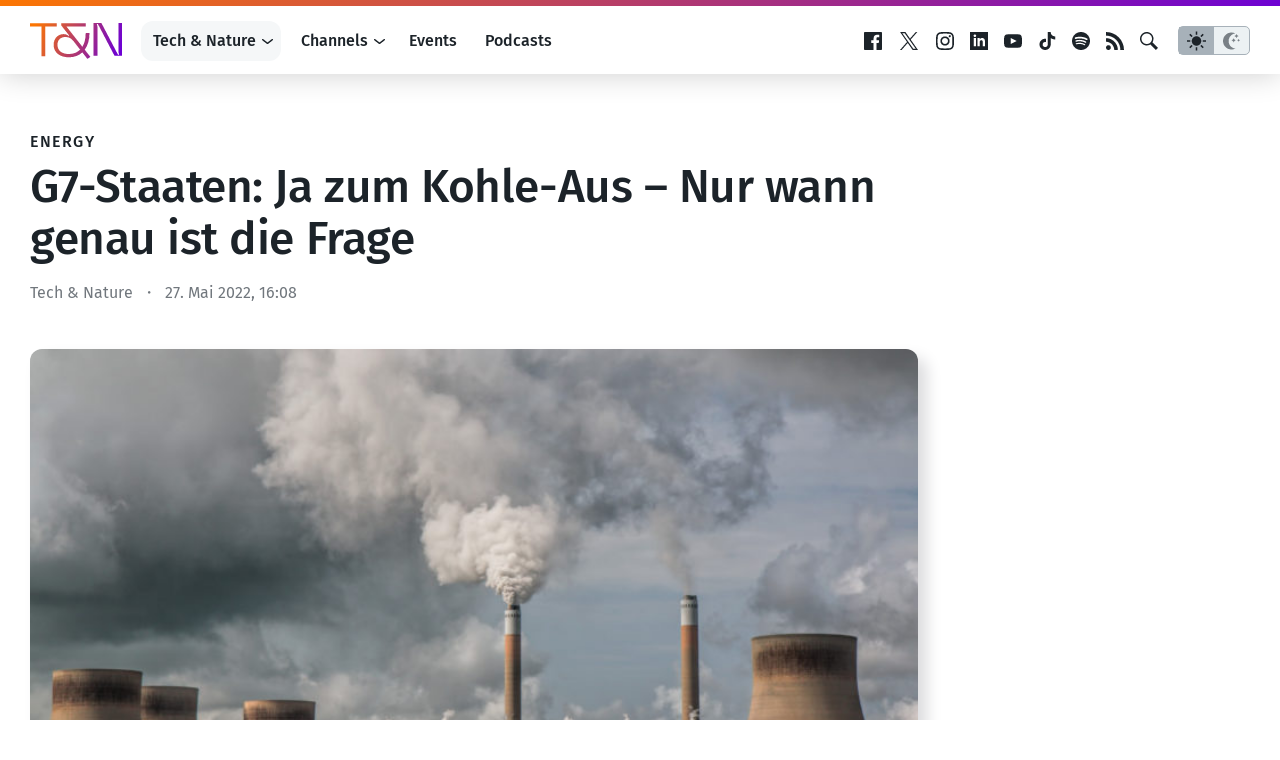

--- FILE ---
content_type: text/html; charset=UTF-8
request_url: https://www.trendingtopics.eu/g7-staaten-ja-zum-kohle-aus-nur-wann-ist-die-frage/
body_size: 22374
content:
<!doctype html>
<html lang="de">
<head>
	<!-- techandnature -->
	<meta charset="UTF-8">
	<meta name="viewport" content="width=device-width, initial-scale=1">
  <meta name="theme-color" content="#14191d">

	<meta name="facebook-domain-verification" content="3s0r3x5jx4mapukmp5lmsawc3jksee" />
	<meta name="facebook-domain-verification" content="q371x0aqfrbbwyxfm2nesbuhlfpezo" />
	<meta name="google-site-verification" content="veMXSUyBaz4SXVvmFRAmAqWw2BjmGfau__FqCc8nzLM" />
	
		<script>
	  dataLayer = [{
	    'author': 'Tech &amp; Nature',
	    'isVideo': 'false',
	    'isSponsored': false,
	    'sponsor': '',
	    'channel': 'Policy',
	    'site': 'Tech & Nature',
	    'topic': '',
	    'publish_date': '2022-05-27',
	    'publish_date_year': 2022,
	    'publish_date_month': 5,
	    'publish_date_day': 27	  }];
	</script>
		
		<script>
		window.googletag = window.googletag || {cmd: []};

	  googletag.cmd.push(function() {
	    googletag.defineSlot('/22322694839/ad_sitebar', [[300, 600], [300, 250]], 'div-gpt-ad-1615802422125-0').addService(googletag.pubads());
	    // googletag.defineSlot('/22322694839/ad_content', [750, 200], 'div-gpt-ad-1658499247308-0').addService(googletag.pubads());
    	// googletag.defineSlot('/22322694839/ad_content_rectangle', [300, 250], 'div-gpt-ad-1663154947515-0').addService(googletag.pubads());
			googletag.defineSlot('/22322694839/ad_rectangle', [300, 250], 'div-gpt-ad-1651833682551-0').addService(googletag.pubads());
      googletag.pubads().setTargeting('site', 'techandnature');
	    googletag.pubads().enableSingleRequest();
			googletag.pubads().collapseEmptyDivs(true);
	    googletag.enableServices();
			
			googletag.pubads().addEventListener('slotRenderEnded', function(event) {
    		var slot = event.slot;
				if(!event.isEmpty){
					var container = document.getElementById(slot.getSlotElementId());
					container.parentNode.classList.add("filled");
				} else {
					var container = document.getElementById(slot.getSlotElementId());
					container.parentNode.classList.add("not-filled");
				}
			});

	  });
	
	</script>
	
		
		<!-- Google Tag Manager -->
	<script>(function(w,d,s,l,i){w[l]=w[l]||[];w[l].push({'gtm.start':
	new Date().getTime(),event:'gtm.js'});var f=d.getElementsByTagName(s)[0],
	j=d.createElement(s),dl=l!='dataLayer'?'&l='+l:'';j.async=true;j.src=
	'https://www.googletagmanager.com/gtm.js?id='+i+dl;f.parentNode.insertBefore(j,f);
	})(window,document,'script','dataLayer','GTM-KBBLVPF');</script>
	<!-- End Google Tag Manager -->
		
	<script defer type="application/javascript" src="https://www.trendingtopics.eu/wp-content/themes/trendingtopics/js/privacy-config.js?v=2"></script>
	<script defer data-config="klaroConfig" type="application/javascript" src="https://www.trendingtopics.eu/wp-content/themes/trendingtopics/js/klaro.js"></script>
	<script>
		window.onload = function () {
			klaro.addEventListener('render', function(config){
			    if (!/bot|googlebot|crawler|spider|robot|crawling/i.test(navigator.userAgent)){
						return;
					}
			    let manager = klaro.getManager(config);
			    manager.changeAll(true);
			    manager.saveAndApplyConsents();
			});
		}
	</script>
		
	<meta name='robots' content='index, follow, max-image-preview:large, max-snippet:-1, max-video-preview:-1' />

	<!-- This site is optimized with the Yoast SEO plugin v26.7 - https://yoast.com/wordpress/plugins/seo/ -->
	<title>G7-Staaten: Ja zum Kohle-Aus - Nur wann genau ist die Frage</title>
	<meta name="description" content="Ja zum Kohle-Aus, über das tatsächliche Enddatum gibt es allerdings keine Einigung im Abschlussdokument zum Treffen der G7-Staaten." />
	<link rel="canonical" href="https://www.trendingtopics.eu/g7-staaten-ja-zum-kohle-aus-nur-wann-ist-die-frage/" />
	<meta property="og:locale" content="de_DE" />
	<meta property="og:type" content="article" />
	<meta property="og:title" content="G7-Staaten: Ja zum Kohle-Aus - Nur wann genau ist die Frage" />
	<meta property="og:description" content="Ja zum Kohle-Aus, über das tatsächliche Enddatum gibt es allerdings keine Einigung im Abschlussdokument zum Treffen der G7-Staaten." />
	<meta property="og:url" content="https://www.trendingtopics.eu/g7-staaten-ja-zum-kohle-aus-nur-wann-ist-die-frage/" />
	<meta property="og:site_name" content="Trending Topics" />
	<meta property="article:publisher" content="https://www.facebook.com/trendingtopics.at" />
	<meta property="article:published_time" content="2022-05-27T14:08:44+00:00" />
	<meta property="article:modified_time" content="2022-05-27T17:48:37+00:00" />
	<meta property="og:image" content="https://www.trendingtopics.eu/wp-content/uploads/2022/03/kohle-kraftwerk.jpg" />
	<meta property="og:image:width" content="2000" />
	<meta property="og:image:height" content="1125" />
	<meta property="og:image:type" content="image/jpeg" />
	<meta name="author" content="Tech &amp; Nature" />
	<meta name="twitter:card" content="summary_large_image" />
	<meta name="twitter:label1" content="Verfasst von" />
	<meta name="twitter:data1" content="Tech &amp; Nature" />
	<meta name="twitter:label2" content="Geschätzte Lesezeit" />
	<meta name="twitter:data2" content="3 Minuten" />
	<meta name="twitter:label3" content="Written by" />
	<meta name="twitter:data3" content="Tech &amp; Nature" />
	<script type="application/ld+json" class="yoast-schema-graph">{"@context":"https://schema.org","@graph":[{"@type":"Article","@id":"https://www.trendingtopics.eu/g7-staaten-ja-zum-kohle-aus-nur-wann-ist-die-frage/#article","isPartOf":{"@id":"https://www.trendingtopics.eu/g7-staaten-ja-zum-kohle-aus-nur-wann-ist-die-frage/"},"author":[{"@id":"https://www.trendingtopics.eu/#/schema/person/9fc2d98d449eae7eb457ac4045a5fd49"}],"headline":"G7-Staaten: Ja zum Kohle-Aus &#8211; Nur wann genau ist die Frage","datePublished":"2022-05-27T14:08:44+00:00","dateModified":"2022-05-27T17:48:37+00:00","mainEntityOfPage":{"@id":"https://www.trendingtopics.eu/g7-staaten-ja-zum-kohle-aus-nur-wann-ist-die-frage/"},"wordCount":534,"commentCount":0,"publisher":{"@id":"https://www.trendingtopics.eu/#organization"},"image":{"@id":"https://www.trendingtopics.eu/g7-staaten-ja-zum-kohle-aus-nur-wann-ist-die-frage/#primaryimage"},"thumbnailUrl":"https://www.trendingtopics.eu/wp-content/uploads/2022/03/kohle-kraftwerk.jpg","inLanguage":"de","potentialAction":[{"@type":"CommentAction","name":"Comment","target":["https://www.trendingtopics.eu/g7-staaten-ja-zum-kohle-aus-nur-wann-ist-die-frage/#respond"]}]},{"@type":"WebPage","@id":"https://www.trendingtopics.eu/g7-staaten-ja-zum-kohle-aus-nur-wann-ist-die-frage/","url":"https://www.trendingtopics.eu/g7-staaten-ja-zum-kohle-aus-nur-wann-ist-die-frage/","name":"G7-Staaten: Ja zum Kohle-Aus - Nur wann genau ist die Frage","isPartOf":{"@id":"https://www.trendingtopics.eu/#website"},"primaryImageOfPage":{"@id":"https://www.trendingtopics.eu/g7-staaten-ja-zum-kohle-aus-nur-wann-ist-die-frage/#primaryimage"},"image":{"@id":"https://www.trendingtopics.eu/g7-staaten-ja-zum-kohle-aus-nur-wann-ist-die-frage/#primaryimage"},"thumbnailUrl":"https://www.trendingtopics.eu/wp-content/uploads/2022/03/kohle-kraftwerk.jpg","datePublished":"2022-05-27T14:08:44+00:00","dateModified":"2022-05-27T17:48:37+00:00","description":"Ja zum Kohle-Aus, über das tatsächliche Enddatum gibt es allerdings keine Einigung im Abschlussdokument zum Treffen der G7-Staaten.","breadcrumb":{"@id":"https://www.trendingtopics.eu/g7-staaten-ja-zum-kohle-aus-nur-wann-ist-die-frage/#breadcrumb"},"inLanguage":"de","potentialAction":[{"@type":"ReadAction","target":["https://www.trendingtopics.eu/g7-staaten-ja-zum-kohle-aus-nur-wann-ist-die-frage/"]}]},{"@type":"ImageObject","inLanguage":"de","@id":"https://www.trendingtopics.eu/g7-staaten-ja-zum-kohle-aus-nur-wann-ist-die-frage/#primaryimage","url":"https://www.trendingtopics.eu/wp-content/uploads/2022/03/kohle-kraftwerk.jpg","contentUrl":"https://www.trendingtopics.eu/wp-content/uploads/2022/03/kohle-kraftwerk.jpg","width":2000,"height":1125,"caption":"G7-Staaten einigen sich auf ein Kohle-Aus© Canva"},{"@type":"BreadcrumbList","@id":"https://www.trendingtopics.eu/g7-staaten-ja-zum-kohle-aus-nur-wann-ist-die-frage/#breadcrumb","itemListElement":[{"@type":"ListItem","position":1,"name":"Startseite","item":"https://www.trendingtopics.eu/"},{"@type":"ListItem","position":2,"name":"Tech &amp; Nature","item":"https://www.trendingtopics.eu/techandnature/"},{"@type":"ListItem","position":3,"name":"G7-Staaten: Ja zum Kohle-Aus &#8211; Nur wann genau ist die Frage"}]},{"@type":"WebSite","@id":"https://www.trendingtopics.eu/#website","url":"https://www.trendingtopics.eu/","name":"Trending Topics","description":"The Techcrunch of Austria","publisher":{"@id":"https://www.trendingtopics.eu/#organization"},"potentialAction":[{"@type":"SearchAction","target":{"@type":"EntryPoint","urlTemplate":"https://www.trendingtopics.eu/?s={search_term_string}"},"query-input":{"@type":"PropertyValueSpecification","valueRequired":true,"valueName":"search_term_string"}}],"inLanguage":"de"},{"@type":"Organization","@id":"https://www.trendingtopics.eu/#organization","name":"Trending Topics","url":"https://www.trendingtopics.eu/","logo":{"@type":"ImageObject","inLanguage":"de","@id":"https://www.trendingtopics.eu/#/schema/logo/image/","url":"https://www.trendingtopics.eu/wp-content/uploads/2015/08/TT_WP_Logo1.png","contentUrl":"https://www.trendingtopics.eu/wp-content/uploads/2015/08/TT_WP_Logo1.png","width":520,"height":520,"caption":"Trending Topics"},"image":{"@id":"https://www.trendingtopics.eu/#/schema/logo/image/"},"sameAs":["https://www.facebook.com/trendingtopics.at"]},{"@type":"Person","@id":"https://www.trendingtopics.eu/#/schema/person/9fc2d98d449eae7eb457ac4045a5fd49","name":"Tech &amp; Nature","url":"https://www.trendingtopics.eu/author/tech-and-nature/"}]}</script>
	<!-- / Yoast SEO plugin. -->


<link rel="alternate" title="oEmbed (JSON)" type="application/json+oembed" href="https://www.trendingtopics.eu/wp-json/oembed/1.0/embed?url=https%3A%2F%2Fwww.trendingtopics.eu%2Fg7-staaten-ja-zum-kohle-aus-nur-wann-ist-die-frage%2F" />
<link rel="alternate" title="oEmbed (XML)" type="text/xml+oembed" href="https://www.trendingtopics.eu/wp-json/oembed/1.0/embed?url=https%3A%2F%2Fwww.trendingtopics.eu%2Fg7-staaten-ja-zum-kohle-aus-nur-wann-ist-die-frage%2F&#038;format=xml" />
<style id='wp-img-auto-sizes-contain-inline-css' type='text/css'>
img:is([sizes=auto i],[sizes^="auto," i]){contain-intrinsic-size:3000px 1500px}
/*# sourceURL=wp-img-auto-sizes-contain-inline-css */
</style>
<style id='co-authors-plus-coauthors-style-inline-css' type='text/css'>
.wp-block-co-authors-plus-coauthors.is-layout-flow [class*=wp-block-co-authors-plus]{display:inline}

/*# sourceURL=https://www.trendingtopics.eu/wp-content/plugins/co-authors-plus/build/blocks/block-coauthors/style-index.css */
</style>
<style id='co-authors-plus-avatar-style-inline-css' type='text/css'>
.wp-block-co-authors-plus-avatar :where(img){height:auto;max-width:100%;vertical-align:bottom}.wp-block-co-authors-plus-coauthors.is-layout-flow .wp-block-co-authors-plus-avatar :where(img){vertical-align:middle}.wp-block-co-authors-plus-avatar:is(.alignleft,.alignright){display:table}.wp-block-co-authors-plus-avatar.aligncenter{display:table;margin-inline:auto}

/*# sourceURL=https://www.trendingtopics.eu/wp-content/plugins/co-authors-plus/build/blocks/block-coauthor-avatar/style-index.css */
</style>
<style id='co-authors-plus-image-style-inline-css' type='text/css'>
.wp-block-co-authors-plus-image{margin-bottom:0}.wp-block-co-authors-plus-image :where(img){height:auto;max-width:100%;vertical-align:bottom}.wp-block-co-authors-plus-coauthors.is-layout-flow .wp-block-co-authors-plus-image :where(img){vertical-align:middle}.wp-block-co-authors-plus-image:is(.alignfull,.alignwide) :where(img){width:100%}.wp-block-co-authors-plus-image:is(.alignleft,.alignright){display:table}.wp-block-co-authors-plus-image.aligncenter{display:table;margin-inline:auto}

/*# sourceURL=https://www.trendingtopics.eu/wp-content/plugins/co-authors-plus/build/blocks/block-coauthor-image/style-index.css */
</style>
<style id='global-styles-inline-css' type='text/css'>
:root{--wp--preset--aspect-ratio--square: 1;--wp--preset--aspect-ratio--4-3: 4/3;--wp--preset--aspect-ratio--3-4: 3/4;--wp--preset--aspect-ratio--3-2: 3/2;--wp--preset--aspect-ratio--2-3: 2/3;--wp--preset--aspect-ratio--16-9: 16/9;--wp--preset--aspect-ratio--9-16: 9/16;--wp--preset--color--black: #000000;--wp--preset--color--cyan-bluish-gray: #abb8c3;--wp--preset--color--white: #FFFFFF;--wp--preset--color--pale-pink: #f78da7;--wp--preset--color--vivid-red: #cf2e2e;--wp--preset--color--luminous-vivid-orange: #ff6900;--wp--preset--color--luminous-vivid-amber: #fcb900;--wp--preset--color--light-green-cyan: #7bdcb5;--wp--preset--color--vivid-green-cyan: #00d084;--wp--preset--color--pale-cyan-blue: #8ed1fc;--wp--preset--color--vivid-cyan-blue: #0693e3;--wp--preset--color--vivid-purple: #9b51e0;--wp--preset--color--neutal-100: var(--color-neutral-100);--wp--preset--color--neutal-75: var(--color-neutral-75);--wp--preset--color--neutral-50: var(--color-neutral-50);--wp--preset--color--neutral-25: var(--color-neutral-25);--wp--preset--color--neutral-0: var(--color-neutral-0);--wp--preset--color--tt-1: var(--color-brand-1);--wp--preset--color--tt-2: var(--color-brand-2);--wp--preset--gradient--vivid-cyan-blue-to-vivid-purple: linear-gradient(135deg,rgb(6,147,227) 0%,rgb(155,81,224) 100%);--wp--preset--gradient--light-green-cyan-to-vivid-green-cyan: linear-gradient(135deg,rgb(122,220,180) 0%,rgb(0,208,130) 100%);--wp--preset--gradient--luminous-vivid-amber-to-luminous-vivid-orange: linear-gradient(135deg,rgb(252,185,0) 0%,rgb(255,105,0) 100%);--wp--preset--gradient--luminous-vivid-orange-to-vivid-red: linear-gradient(135deg,rgb(255,105,0) 0%,rgb(207,46,46) 100%);--wp--preset--gradient--very-light-gray-to-cyan-bluish-gray: linear-gradient(135deg,rgb(238,238,238) 0%,rgb(169,184,195) 100%);--wp--preset--gradient--cool-to-warm-spectrum: linear-gradient(135deg,rgb(74,234,220) 0%,rgb(151,120,209) 20%,rgb(207,42,186) 40%,rgb(238,44,130) 60%,rgb(251,105,98) 80%,rgb(254,248,76) 100%);--wp--preset--gradient--blush-light-purple: linear-gradient(135deg,rgb(255,206,236) 0%,rgb(152,150,240) 100%);--wp--preset--gradient--blush-bordeaux: linear-gradient(135deg,rgb(254,205,165) 0%,rgb(254,45,45) 50%,rgb(107,0,62) 100%);--wp--preset--gradient--luminous-dusk: linear-gradient(135deg,rgb(255,203,112) 0%,rgb(199,81,192) 50%,rgb(65,88,208) 100%);--wp--preset--gradient--pale-ocean: linear-gradient(135deg,rgb(255,245,203) 0%,rgb(182,227,212) 50%,rgb(51,167,181) 100%);--wp--preset--gradient--electric-grass: linear-gradient(135deg,rgb(202,248,128) 0%,rgb(113,206,126) 100%);--wp--preset--gradient--midnight: linear-gradient(135deg,rgb(2,3,129) 0%,rgb(40,116,252) 100%);--wp--preset--gradient--trendingtopics: linear-gradient(135deg, var(--wp--preset--color--tt-1) 0%, var(--wp--preset--color--tt-2) 100%);;--wp--preset--font-size--small: 13px;--wp--preset--font-size--medium: 20px;--wp--preset--font-size--large: 28px;--wp--preset--font-size--x-large: 42px;--wp--preset--font-size--normal: 16px;--wp--preset--font-family--main: Fira Sans, sans-serif;--wp--preset--spacing--20: 0.44rem;--wp--preset--spacing--30: 0.67rem;--wp--preset--spacing--40: 1rem;--wp--preset--spacing--50: 1.5rem;--wp--preset--spacing--60: 2.25rem;--wp--preset--spacing--70: 3.38rem;--wp--preset--spacing--80: 5.06rem;--wp--preset--shadow--natural: 6px 6px 9px rgba(0, 0, 0, 0.2);--wp--preset--shadow--deep: 12px 12px 50px rgba(0, 0, 0, 0.4);--wp--preset--shadow--sharp: 6px 6px 0px rgba(0, 0, 0, 0.2);--wp--preset--shadow--outlined: 6px 6px 0px -3px rgb(255, 255, 255), 6px 6px rgb(0, 0, 0);--wp--preset--shadow--crisp: 6px 6px 0px rgb(0, 0, 0);}:root { --wp--style--global--content-size: 840px;--wp--style--global--wide-size: 1312px; }:where(body) { margin: 0; }.wp-site-blocks > .alignleft { float: left; margin-right: 2em; }.wp-site-blocks > .alignright { float: right; margin-left: 2em; }.wp-site-blocks > .aligncenter { justify-content: center; margin-left: auto; margin-right: auto; }:where(.wp-site-blocks) > * { margin-block-start: 1.5rem; margin-block-end: 0; }:where(.wp-site-blocks) > :first-child { margin-block-start: 0; }:where(.wp-site-blocks) > :last-child { margin-block-end: 0; }:root { --wp--style--block-gap: 1.5rem; }:root :where(.is-layout-flow) > :first-child{margin-block-start: 0;}:root :where(.is-layout-flow) > :last-child{margin-block-end: 0;}:root :where(.is-layout-flow) > *{margin-block-start: 1.5rem;margin-block-end: 0;}:root :where(.is-layout-constrained) > :first-child{margin-block-start: 0;}:root :where(.is-layout-constrained) > :last-child{margin-block-end: 0;}:root :where(.is-layout-constrained) > *{margin-block-start: 1.5rem;margin-block-end: 0;}:root :where(.is-layout-flex){gap: 1.5rem;}:root :where(.is-layout-grid){gap: 1.5rem;}.is-layout-flow > .alignleft{float: left;margin-inline-start: 0;margin-inline-end: 2em;}.is-layout-flow > .alignright{float: right;margin-inline-start: 2em;margin-inline-end: 0;}.is-layout-flow > .aligncenter{margin-left: auto !important;margin-right: auto !important;}.is-layout-constrained > .alignleft{float: left;margin-inline-start: 0;margin-inline-end: 2em;}.is-layout-constrained > .alignright{float: right;margin-inline-start: 2em;margin-inline-end: 0;}.is-layout-constrained > .aligncenter{margin-left: auto !important;margin-right: auto !important;}.is-layout-constrained > :where(:not(.alignleft):not(.alignright):not(.alignfull)){max-width: var(--wp--style--global--content-size);margin-left: auto !important;margin-right: auto !important;}.is-layout-constrained > .alignwide{max-width: var(--wp--style--global--wide-size);}body .is-layout-flex{display: flex;}.is-layout-flex{flex-wrap: wrap;align-items: center;}.is-layout-flex > :is(*, div){margin: 0;}body .is-layout-grid{display: grid;}.is-layout-grid > :is(*, div){margin: 0;}body{background-color: var(--wp--preset--color--white);color: var(--wp--preset--color--black);font-family: var(--wp--preset--font-family--main);font-size: var(--wp--preset--font-size--normal);font-weight: normal;line-height: 1.55;padding-top: 0px;padding-right: 0px;padding-bottom: 0px;padding-left: 0px;}a:where(:not(.wp-element-button)){text-decoration: underline;}h1{font-size: 2.75em;}h2{font-size: 1.602em;}h3{font-size: 1.424em;}h4{font-size: 1.266em;}h5{font-size: 1.125em;}:root :where(.wp-element-button, .wp-block-button__link){background-color: #32373c;border-width: 0;color: #fff;font-family: inherit;font-size: inherit;font-style: inherit;font-weight: inherit;letter-spacing: inherit;line-height: inherit;padding-top: calc(0.667em + 2px);padding-right: calc(1.333em + 2px);padding-bottom: calc(0.667em + 2px);padding-left: calc(1.333em + 2px);text-decoration: none;text-transform: inherit;}.has-black-color{color: var(--wp--preset--color--black) !important;}.has-cyan-bluish-gray-color{color: var(--wp--preset--color--cyan-bluish-gray) !important;}.has-white-color{color: var(--wp--preset--color--white) !important;}.has-pale-pink-color{color: var(--wp--preset--color--pale-pink) !important;}.has-vivid-red-color{color: var(--wp--preset--color--vivid-red) !important;}.has-luminous-vivid-orange-color{color: var(--wp--preset--color--luminous-vivid-orange) !important;}.has-luminous-vivid-amber-color{color: var(--wp--preset--color--luminous-vivid-amber) !important;}.has-light-green-cyan-color{color: var(--wp--preset--color--light-green-cyan) !important;}.has-vivid-green-cyan-color{color: var(--wp--preset--color--vivid-green-cyan) !important;}.has-pale-cyan-blue-color{color: var(--wp--preset--color--pale-cyan-blue) !important;}.has-vivid-cyan-blue-color{color: var(--wp--preset--color--vivid-cyan-blue) !important;}.has-vivid-purple-color{color: var(--wp--preset--color--vivid-purple) !important;}.has-neutal-100-color{color: var(--wp--preset--color--neutal-100) !important;}.has-neutal-75-color{color: var(--wp--preset--color--neutal-75) !important;}.has-neutral-50-color{color: var(--wp--preset--color--neutral-50) !important;}.has-neutral-25-color{color: var(--wp--preset--color--neutral-25) !important;}.has-neutral-0-color{color: var(--wp--preset--color--neutral-0) !important;}.has-tt-1-color{color: var(--wp--preset--color--tt-1) !important;}.has-tt-2-color{color: var(--wp--preset--color--tt-2) !important;}.has-black-background-color{background-color: var(--wp--preset--color--black) !important;}.has-cyan-bluish-gray-background-color{background-color: var(--wp--preset--color--cyan-bluish-gray) !important;}.has-white-background-color{background-color: var(--wp--preset--color--white) !important;}.has-pale-pink-background-color{background-color: var(--wp--preset--color--pale-pink) !important;}.has-vivid-red-background-color{background-color: var(--wp--preset--color--vivid-red) !important;}.has-luminous-vivid-orange-background-color{background-color: var(--wp--preset--color--luminous-vivid-orange) !important;}.has-luminous-vivid-amber-background-color{background-color: var(--wp--preset--color--luminous-vivid-amber) !important;}.has-light-green-cyan-background-color{background-color: var(--wp--preset--color--light-green-cyan) !important;}.has-vivid-green-cyan-background-color{background-color: var(--wp--preset--color--vivid-green-cyan) !important;}.has-pale-cyan-blue-background-color{background-color: var(--wp--preset--color--pale-cyan-blue) !important;}.has-vivid-cyan-blue-background-color{background-color: var(--wp--preset--color--vivid-cyan-blue) !important;}.has-vivid-purple-background-color{background-color: var(--wp--preset--color--vivid-purple) !important;}.has-neutal-100-background-color{background-color: var(--wp--preset--color--neutal-100) !important;}.has-neutal-75-background-color{background-color: var(--wp--preset--color--neutal-75) !important;}.has-neutral-50-background-color{background-color: var(--wp--preset--color--neutral-50) !important;}.has-neutral-25-background-color{background-color: var(--wp--preset--color--neutral-25) !important;}.has-neutral-0-background-color{background-color: var(--wp--preset--color--neutral-0) !important;}.has-tt-1-background-color{background-color: var(--wp--preset--color--tt-1) !important;}.has-tt-2-background-color{background-color: var(--wp--preset--color--tt-2) !important;}.has-black-border-color{border-color: var(--wp--preset--color--black) !important;}.has-cyan-bluish-gray-border-color{border-color: var(--wp--preset--color--cyan-bluish-gray) !important;}.has-white-border-color{border-color: var(--wp--preset--color--white) !important;}.has-pale-pink-border-color{border-color: var(--wp--preset--color--pale-pink) !important;}.has-vivid-red-border-color{border-color: var(--wp--preset--color--vivid-red) !important;}.has-luminous-vivid-orange-border-color{border-color: var(--wp--preset--color--luminous-vivid-orange) !important;}.has-luminous-vivid-amber-border-color{border-color: var(--wp--preset--color--luminous-vivid-amber) !important;}.has-light-green-cyan-border-color{border-color: var(--wp--preset--color--light-green-cyan) !important;}.has-vivid-green-cyan-border-color{border-color: var(--wp--preset--color--vivid-green-cyan) !important;}.has-pale-cyan-blue-border-color{border-color: var(--wp--preset--color--pale-cyan-blue) !important;}.has-vivid-cyan-blue-border-color{border-color: var(--wp--preset--color--vivid-cyan-blue) !important;}.has-vivid-purple-border-color{border-color: var(--wp--preset--color--vivid-purple) !important;}.has-neutal-100-border-color{border-color: var(--wp--preset--color--neutal-100) !important;}.has-neutal-75-border-color{border-color: var(--wp--preset--color--neutal-75) !important;}.has-neutral-50-border-color{border-color: var(--wp--preset--color--neutral-50) !important;}.has-neutral-25-border-color{border-color: var(--wp--preset--color--neutral-25) !important;}.has-neutral-0-border-color{border-color: var(--wp--preset--color--neutral-0) !important;}.has-tt-1-border-color{border-color: var(--wp--preset--color--tt-1) !important;}.has-tt-2-border-color{border-color: var(--wp--preset--color--tt-2) !important;}.has-vivid-cyan-blue-to-vivid-purple-gradient-background{background: var(--wp--preset--gradient--vivid-cyan-blue-to-vivid-purple) !important;}.has-light-green-cyan-to-vivid-green-cyan-gradient-background{background: var(--wp--preset--gradient--light-green-cyan-to-vivid-green-cyan) !important;}.has-luminous-vivid-amber-to-luminous-vivid-orange-gradient-background{background: var(--wp--preset--gradient--luminous-vivid-amber-to-luminous-vivid-orange) !important;}.has-luminous-vivid-orange-to-vivid-red-gradient-background{background: var(--wp--preset--gradient--luminous-vivid-orange-to-vivid-red) !important;}.has-very-light-gray-to-cyan-bluish-gray-gradient-background{background: var(--wp--preset--gradient--very-light-gray-to-cyan-bluish-gray) !important;}.has-cool-to-warm-spectrum-gradient-background{background: var(--wp--preset--gradient--cool-to-warm-spectrum) !important;}.has-blush-light-purple-gradient-background{background: var(--wp--preset--gradient--blush-light-purple) !important;}.has-blush-bordeaux-gradient-background{background: var(--wp--preset--gradient--blush-bordeaux) !important;}.has-luminous-dusk-gradient-background{background: var(--wp--preset--gradient--luminous-dusk) !important;}.has-pale-ocean-gradient-background{background: var(--wp--preset--gradient--pale-ocean) !important;}.has-electric-grass-gradient-background{background: var(--wp--preset--gradient--electric-grass) !important;}.has-midnight-gradient-background{background: var(--wp--preset--gradient--midnight) !important;}.has-trendingtopics-gradient-background{background: var(--wp--preset--gradient--trendingtopics) !important;}.has-small-font-size{font-size: var(--wp--preset--font-size--small) !important;}.has-medium-font-size{font-size: var(--wp--preset--font-size--medium) !important;}.has-large-font-size{font-size: var(--wp--preset--font-size--large) !important;}.has-x-large-font-size{font-size: var(--wp--preset--font-size--x-large) !important;}.has-normal-font-size{font-size: var(--wp--preset--font-size--normal) !important;}.has-main-font-family{font-family: var(--wp--preset--font-family--main) !important;}
:root :where(.wp-block-pullquote){font-size: 1.5em;line-height: 1.6;}
/*# sourceURL=global-styles-inline-css */
</style>
<link rel='stylesheet'href='https://www.trendingtopics.eu/wp-content/themes/trendingtopics/style.css?ver=1767344816' type='text/css' media='all' />
<link rel="https://api.w.org/" href="https://www.trendingtopics.eu/wp-json/" /><link rel="alternate" title="JSON" type="application/json" href="https://www.trendingtopics.eu/wp-json/wp/v2/posts/104275" /><script type='application/ld+json'>{"@context":"http:\/\/schema.org","@type":"NewsArticle","mainEntityOfPage":{"@type":"WebPage","@id":"https:\/\/www.trendingtopics.eu\/g7-staaten-ja-zum-kohle-aus-nur-wann-ist-die-frage\/"},"headline":"G7-Staaten: Ja zum Kohle-Aus &#8211; Nur wann genau ist die Frage","datePublished":"2022-05-27T16:08:44+02:00","dateModified":"2022-05-27T19:48:37+02:00","inLanguage":"de","publisher":{"@type":"Organization","name":"Trending Topics","logo":{"@type":"ImageObject","url":"https:\/\/www.trendingtopics.eu\/wp-content\/plugins\/trending-topics\/\/images\/logo.png","width":512,"height":106}},"author":{"@type":"Person","name":"Tech &#38; Nature","url":"https:\/\/www.trendingtopics.eu\/author\/tech-and-nature\/"},"image":{"@type":"ImageObject","url":"https:\/\/www.trendingtopics.eu\/wp-content\/uploads\/2022\/03\/kohle-kraftwerk.jpg","width":2000,"height":1125}}</script>
	  <script>window.tt = {"site":"post","tt_site":"techandnature","id":104275,"rest_api":"https:\/\/www.trendingtopics.eu\/wp-json\/","locale":"de_DE"};</script>
	  <link rel="icon" href="https://www.trendingtopics.eu/wp-content/themes/trendingtopics/images/favicon-techandnature-32.png" sizes="32x32" />
<link rel="icon" href="https://www.trendingtopics.eu/wp-content/themes/trendingtopics/images/favicon-techandnature.png" sizes="192x192" />
<link rel="apple-touch-icon" href="https://www.trendingtopics.eu/wp-content/themes/trendingtopics/images/favicon-techandnature.png" />
<meta name="msapplication-TileImage" content="https://www.trendingtopics.eu/wp-content/themes/trendingtopics/images/favicon-techandnature.png" />
	
</head>

<body class="single brand--techandnature">
		<script>
			if(localStorage.getItem("theme")){
				var theme = localStorage.getItem("theme");
					
				if (theme == "dark") {
					document.body.classList.add("theme--dark");	
				}else{
					document.body.classList.add("theme--light");
				}
			} else {
				if (window.matchMedia && window.matchMedia('(prefers-color-scheme: dark)').matches) {
					document.body.classList.add("theme--dark");	
				}else{
					document.body.classList.add("theme--light");
				}		
			}
		</script>
		
<div id="page" class="site">
	<a class="skip-link screen-reader-text" href="#content">Zum Inhalt springen</a>

	<header id="masthead" class="site-header">
		<div class="site-header__container inner">
			<div class="site-branding">
				<a href="https://www.trendingtopics.eu/techandnature/" rel="home">
	<svg height="36" viewBox="0 0 92 36" width="92" xmlns="http://www.w3.org/2000/svg" xmlns:xlink="http://www.w3.org/1999/xlink"><linearGradient id="a" x1="0%" x2="100%" y1="42.438%" y2="57.562%"><stop offset="0" stop-color="#fc7602"/><stop offset="1" stop-color="#6d01d3"/></linearGradient><path d="m55.7437816.12548358v3.27753036h-19.3978954l16.0324394 20.36754386c2.1968512-3.5118083 3.3187747-8.1939046 3.3187747-13.6720423h3.7860592c0 6.6956591-1.6827279 12.4077598-4.7676243 16.6217724l5.7025081 7.2105038-2.9915339 1.9666442-5.0948651-6.5082996c-3.4121371 3.1369321-7.9928791 4.9162169-13.5551861 4.9162169-8.8342431 0-15.1443943-4.729015-15.1443943-12.454521 0-6.7891813 4.7209431-10.7690733 10.0028479-10.7690733 2.7109744 0 4.5339034 1.3110437 5.3752673 2.3879667v-1.1236842l-7.8058394-9.97303196-.0468385-2.24752586zm-29.0541699 0v3.27753036h-11.4050163v29.73189386h-3.7860592v-29.73189386h-11.4985362v-3.27753036zm44.6936899-.12548358 16.6261726 31.749753h1.0863872l-.61419-2.7467184v-29.0030346h3.8260209v32.8205129h-7.793558l-16.5788416-31.749753h-1.0863873l.6140312 2.74656175v29.00319125h-3.873193v-32.8205129zm-36.0189806 13.9847278c-4.6741045 0-7.8993593 2.8560504-7.8993593 7.913023 0 5.7590194 4.5339034 9.1302294 11.3114965 9.1302294 4.7676244 0 8.5538408-1.5919253 11.358335-4.4012145l-6.2634698-8.0067027c-2.6642931-3.4179713-4.8611443-4.6353352-8.5070024-4.6353352z" fill="url(#a)" fill-rule="evenodd"/></svg>
</a>			</div>
							
<nav id="site-navigation" class="site-navigation nav">
		<ul class="nav__items nav__items--primary">
		<li class="menu__item menu__item--primary has-children is-level-0 is-primary">
											<a href="https://www.trendingtopics.eu/techandnature/" class="menu__link">Tech &amp; Nature</a>
										<ul class="menu__sub-menu">
													<li class="menu__item is-level-1"><a href="https://www.trendingtopics.eu/de/" class="menu__link">Home</a></li>
																	<li class="menu__item is-level-1"><a href="https://www.trendingtopics.eu/en/" class="menu__link">International</a></li>
																	<li class="menu__item is-level-1"><a href="https://www.trendingtopics.eu/techandnature/" class="menu__link">Tech &amp; Nature</a></li>
												<li class="menu__item is-level-1"><a href="https://www.trendingtopics.eu/overview" class="menu__link">Overview</a></li>
			</ul>
		</li>
	</ul>

		
			<ul class="nav__items"><li class="menu__item has-children is-level-0"><a href="#" class="menu__link">Channels</a>
<ul class="menu__sub-menu">
	<li class="menu__item is-level-1"><a href="https://www.trendingtopics.eu/techandnature/channel/policy/" class="menu__link">Policy</a></li>
	<li class="menu__item is-level-1"><a href="https://www.trendingtopics.eu/techandnature/channel/future-food/" class="menu__link">Future Food</a></li>
	<li class="menu__item is-level-1"><a href="https://www.trendingtopics.eu/techandnature/channel/climate/" class="menu__link">Climate</a></li>
	<li class="menu__item is-level-1"><a href="https://www.trendingtopics.eu/techandnature/channel/mobility/" class="menu__link">Mobility</a></li>
	<li class="menu__item is-level-1"><a href="https://www.trendingtopics.eu/techandnature/channel/research/" class="menu__link">Research</a></li>
	<li class="menu__item is-level-1"><a href="https://www.trendingtopics.eu/techandnature/channel/opinions/" class="menu__link">Opinions</a></li>
	<li class="menu__item is-level-1"><a href="https://www.trendingtopics.eu/techandnature/channel/consumerism/" class="menu__link">Consumerism</a></li>
	<li class="menu__item is-level-1"><a href="https://www.trendingtopics.eu/techandnature/channel/energy/" class="menu__link">Energy</a></li>
	<li class="menu__item is-level-1"><a href="https://www.trendingtopics.eu/techandnature/channel/social-impact/" class="menu__link">Social Impact</a></li>
	<li class="menu__item is-level-1"><a href="https://www.trendingtopics.eu/techandnature/channel/startups/" class="menu__link">Startups</a></li>
</ul>
</li>
<li class="menu__item is-level-0"><a href="https://www.trendingtopics.eu/events/" class="menu__link">Events</a></li>
<li class="menu__item is-level-0"><a href="https://www.trendingtopics.eu/techandnature/topic/podcast/" class="menu__link">Podcasts</a></li>
</ul>		
	
<ul class="site-social">
		<li class="site-social__item site-social__item--social"><a target="_blank" title="Facebook" href="https://www.facebook.com/techandnature.world/" rel="noreferrer"><svg width="24" height="24" viewBox="0 0 24 24" class="site-social__svg"><path d="M22.675,0 L1.325,0 C0.593,0 0,0.593 0,1.325 L0,22.676 C0,23.407 0.593,24 1.325,24 L12.82,24 L12.82,14.706 L9.692,14.706 L9.692,11.084 L12.82,11.084 L12.82,8.413 C12.82,5.313 14.713,3.625 17.479,3.625 C18.804,3.625 19.942,3.724 20.274,3.768 L20.274,7.008 L18.356,7.009 C16.852,7.009 16.561,7.724 16.561,8.772 L16.561,11.085 L20.148,11.085 L19.681,14.707 L16.561,14.707 L16.561,24 L22.677,24 C23.407,24 24,23.407 24,22.675 L24,1.325 C24,0.593 23.407,0 22.675,0 Z"/></svg></a></li>
			<li class="site-social__item site-social__item--social"><a target="_blank" title="Twitter" href="https://twitter.com/tech_and_nature" rel="noreferrer"><svg width="24" height="20" viewBox="0 0 1200 1227" class="site-social__svg"><path  d="M714.163 519.284L1160.89 0H1055.03L667.137 450.887L357.328 0H0L468.492 681.821L0 1226.37H105.866L515.491 750.218L842.672 1226.37H1200L714.137 519.284H714.163ZM569.165 687.828L521.697 619.934L144.011 79.6944H306.615L611.412 515.685L658.88 583.579L1055.08 1150.3H892.476L569.165 687.854V687.828Z" transform="translate(0 -1.752)"/></svg></a></li>					  
			<li class="site-social__item site-social__item--social"><a target="_blank" title="Instagram" href="https://www.instagram.com/techandnature_/" rel="noreferrer"><svg xmlns="http://www.w3.org/2000/svg" width="24" height="24" viewBox="0 0 24 24" class="site-social__svg"><path d="M12 2.163c3.204 0 3.584.012 4.85.07 3.252.148 4.771 1.691 4.919 4.919.058 1.265.069 1.645.069 4.849 0 3.205-.012 3.584-.069 4.849-.149 3.225-1.664 4.771-4.919 4.919-1.266.058-1.644.07-4.85.07-3.204 0-3.584-.012-4.849-.07-3.26-.149-4.771-1.699-4.919-4.92-.058-1.265-.07-1.644-.07-4.849 0-3.204.013-3.583.07-4.849.149-3.227 1.664-4.771 4.919-4.919 1.266-.057 1.645-.069 4.849-.069zm0-2.163c-3.259 0-3.667.014-4.947.072-4.358.2-6.78 2.618-6.98 6.98-.059 1.281-.073 1.689-.073 4.948 0 3.259.014 3.668.072 4.948.2 4.358 2.618 6.78 6.98 6.98 1.281.058 1.689.072 4.948.072 3.259 0 3.668-.014 4.948-.072 4.354-.2 6.782-2.618 6.979-6.98.059-1.28.073-1.689.073-4.948 0-3.259-.014-3.667-.072-4.947-.196-4.354-2.617-6.78-6.979-6.98-1.281-.059-1.69-.073-4.949-.073zm0 5.838c-3.403 0-6.162 2.759-6.162 6.162s2.759 6.163 6.162 6.163 6.162-2.759 6.162-6.163c0-3.403-2.759-6.162-6.162-6.162zm0 10.162c-2.209 0-4-1.79-4-4 0-2.209 1.791-4 4-4s4 1.791 4 4c0 2.21-1.791 4-4 4zm6.406-11.845c-.796 0-1.441.645-1.441 1.44s.645 1.44 1.441 1.44c.795 0 1.439-.645 1.439-1.44s-.644-1.44-1.439-1.44z"/></svg></a></li>	
			<li class="site-social__item site-social__item--social"><a target="_blank" title="LinkedIn" href="https://www.linkedin.com/company/30091553/" rel="noreferrer"><svg width="24" height="24" viewBox="0 0 24 24" class="site-social__svg"><path d="M0,0 L0,24 L24,24 L24,0 L0,0 Z M8,19 L5,19 L5,8 L8,8 L8,19 Z M6.5,6.732 C5.534,6.732 4.75,5.942 4.75,4.968 C4.75,3.994 5.534,3.204 6.5,3.204 C7.466,3.204 8.25,3.994 8.25,4.968 C8.25,5.942 7.467,6.732 6.5,6.732 Z M20,19 L17,19 L17,13.396 C17,10.028 13,10.283 13,13.396 L13,19 L10,19 L10,8 L13,8 L13,9.765 C14.397,7.179 20,6.988 20,12.241 L20,19 Z"/></svg></a></li>
			<li class="site-social__item site-social__item--social"><a target="_blank" title="YouTube" href="https://www.youtube.com/playlist?list=PLx1Rbp_7VDT7_qWxsf7obA_AfrhW18219" rel="noreferrer"><svg xmlns="http://www.w3.org/2000/svg" width="24" height="24" viewBox="0 0 24 24" class="site-social__svg"><path d="M19.615 3.184c-3.604-.246-11.631-.245-15.23 0-3.897.266-4.356 2.62-4.385 8.816.029 6.185.484 8.549 4.385 8.816 3.6.245 11.626.246 15.23 0 3.897-.266 4.356-2.62 4.385-8.816-.029-6.185-.484-8.549-4.385-8.816zm-10.615 12.816v-8l8 3.993-8 4.007z"/></svg></a></li>
			<li class="site-social__item site-social__item--social"><a target="_blank" title="TikTok" href="https://open.spotify.com/show/4mgul52BUTHdH8CDetXwic?si=oO8xmNKJR_KFEHBBzlli7Q&#038;nd=1" rel="noreferrer"><svg height="24" viewBox="0 0 24 24" width="24" xmlns="http://www.w3.org/2000/svg" class="site-social__svg"><path d="m12.9530285.02025108c1.3088198-.02025108 2.6101392-.00825044 3.9099585-.02025108.0787542 1.53083165.6292836 3.09016481 1.7498434 4.17247254 1.1183096 1.10930916 2.700144 1.61708624 4.2392261 1.7888454v4.02696478c-1.442327-.04725252-2.8914043-.34726852-4.2002241-.96830164-.5700304-.25801376-1.1010587-.59028149-1.6208364-.93004961-.0067504 2.92215583.0120006 5.84056153-.018751 8.75071673-.0780042 1.3980746-.5392788 2.7893988-1.3523221 3.9414602-1.3080698 1.9178523-3.5784409 3.168169-5.91031526 3.2071711-1.43032628.0817543-2.85915249-.3082665-4.07796749-1.0268048-2.01985773-1.1910635-3.44118354-3.3714298-3.64819458-5.7115546-.02400128-.5002767-.03225172-.9998034-.01200064-1.4880794.1800096-1.9028515 1.12130981-3.7231986 2.58238773-4.9615146 1.65608833-1.44232694 3.97596206-2.12936358 6.14807794-1.7228419.020251 1.481329-.0390021 2.9611579-.0390021 4.4424869-.99230294-.3210171-2.15186478-.2310123-3.01891103.3712698-.63303376.4102719-1.1138094 1.0388054-1.36432276 1.7498434-.20701104.507027-.14775788 1.070307-.13575724 1.6088358.23776268 1.6410875 1.81584684 3.0204111 3.50043669 2.8711531 1.11680954-.0120006 2.18711664-.6600352 2.76914774-1.6088358.18826-.3322677.3990212-.6720358.4102718-1.0628067.0982553-1.7888454.0592532-3.5701904.0712538-5.3590358.0082505-4.03146503-.0120006-8.05167944.018751-12.07039378z"/></svg></a></li>
			<li class="site-social__item site-social__item--social"><a target="_blank" title="Spotify" href="https://open.spotify.com/show/4mgul52BUTHdH8CDetXwic?si=oO8xmNKJR_KFEHBBzlli7Q&#038;nd=1" rel="noreferrer"><svg height="24" viewBox="0 0 24 24" width="24" xmlns="http://www.w3.org/2000/svg" class="site-social__svg"><path d="m19.098 10.638c-3.868-2.297-10.248-2.508-13.941-1.387-.593.18-1.22-.155-1.399-.748-.18-.593.154-1.22.748-1.4 4.239-1.287 11.285-1.038 15.738 1.605.533.317.708 1.005.392 1.538s-1.005.709-1.538.392zm-.126 3.403c-.272.44-.847.578-1.287.308-3.225-1.982-8.142-2.557-11.958-1.399-.494.15-1.017-.129-1.167-.623-.149-.495.13-1.016.624-1.167 4.358-1.322 9.776-.682 13.48 1.595.44.27.578.847.308 1.286zm-1.469 3.267c-.215.354-.676.465-1.028.249-2.818-1.722-6.365-2.111-10.542-1.157-.402.092-.803-.16-.895-.562-.092-.403.159-.804.562-.896 4.571-1.045 8.492-.595 11.655 1.338.353.215.464.676.248 1.028zm-5.503-17.308c-6.627 0-12 5.373-12 12 0 6.628 5.373 12 12 12 6.628 0 12-5.372 12-12 0-6.627-5.372-12-12-12z" fill-rule="evenodd"/></svg></a></li>
		<li class="site-social__item site-social__item--essential"><a title="RSS" href="https://www.trendingtopics.eu/feed/"><svg xmlns="http://www.w3.org/2000/svg" width="24" height="24" viewBox="0 0 24 24" class="site-social__svg"><path d="M6.503,20.752 C6.503,22.546 5.047,24 3.252,24 C1.456,24 4.4408921e-16,22.546 4.4408921e-16,20.752 C4.4408921e-16,18.958 1.456,17.504 3.252,17.504 C5.047,17.505 6.503,18.958 6.503,20.752 Z M0,8.18 L0,12.991 C6.05,13.053 10.96,17.957 11.022,24 L15.839,24 C15.777,15.29 8.721,8.242 0,8.18 Z M0,4.812 C10.58,4.858 19.152,13.406 19.183,24 L24,24 C23.97,10.769 13.245,0.046 0,0 L0,4.812 Z"/></svg></a></li>
	<li class="site-social__item site-social__item--essential site-social__item--search"><a href="https://www.trendingtopics.eu/?s=" title="Suche"><svg xmlns="http://www.w3.org/2000/svg" width="24" height="24" viewBox="0 0 24 24" class="site-social__svg"><path d="M21.172 24l-7.387-7.387c-1.388.874-3.024 1.387-4.785 1.387-4.971 0-9-4.029-9-9s4.029-9 9-9 9 4.029 9 9c0 1.761-.514 3.398-1.387 4.785l7.387 7.387-2.828 2.828zm-12.172-8c3.859 0 7-3.14 7-7s-3.141-7-7-7-7 3.14-7 7 3.141 7 7 7z"/></svg></a></li>  

</ul>
			<div class="site-theme">
				<button class="site-theme__toggle" aria-label="Theme-Switch">
					<span class="site-theme__state site-theme__state--light">
						<svg xmlns="http://www.w3.org/2000/svg" width="21" height="21" viewBox="0 0 21 21"><path d="M3.560375,11.375 L0,11.375 L0,9.625 L3.560375,9.625 C3.5245,9.912 3.5,10.203375 3.5,10.5 C3.5,10.796625 3.5245,11.088 3.560375,11.375 Z M6.215125,4.977 L3.69425,2.456125 L2.457,3.693375 L4.977875,6.21425 C5.3375,5.751375 5.75225,5.336625 6.215125,4.977 L6.215125,4.977 Z M16.023,6.21425 L18.543875,3.693375 L17.306625,2.456125 L14.78575,4.977 C15.24775,5.336625 15.6625,5.75225 16.023,6.21425 L16.023,6.21425 Z M10.5,3.5 C10.796625,3.5 11.088,3.5245 11.375,3.560375 L11.375,0 L9.625,0 L9.625,3.560375 C9.912,3.5245 10.203375,3.5 10.5,3.5 Z M10.5,17.5 C10.203375,17.5 9.912,17.4755 9.625,17.439625 L9.625,21 L11.375,21 L11.375,17.439625 C11.088,17.4755 10.796625,17.5 10.5,17.5 Z M17.439625,9.625 C17.4755,9.912 17.5,10.203375 17.5,10.5 C17.5,10.796625 17.4755,11.088 17.439625,11.375 L21,11.375 L21,9.625 L17.439625,9.625 Z M14.78575,16.023 L17.30575,18.543 L18.543875,17.30575 L16.023875,14.78575 C15.663375,15.24775 15.248625,15.6625 14.78575,16.023 Z M4.977,14.784875 L2.457,17.304875 L3.69425,18.542125 L6.21425,16.022125 C5.75225,15.6625 5.336625,15.24775 4.977,14.784875 Z M10.5,5.25 C7.60025,5.25 5.25,7.60025 5.25,10.5 C5.25,13.39975 7.60025,15.75 10.5,15.75 C13.39975,15.75 15.75,13.39975 15.75,10.5 C15.75,7.60025 13.39975,5.25 10.5,5.25 Z"/></svg>
					</span>
					<span class="site-theme__state site-theme__state--dark">
						<svg xmlns="http://www.w3.org/2000/svg" width="17" height="17" viewBox="0 0 17 17"><path d="M8.5,7.79095833 C9.517875,8.10120833 10.31475,8.89879167 10.6242917,9.91666667 C10.9359583,8.89879167 11.7328333,8.10191667 12.75,7.79166667 C11.7328333,7.48070833 10.9359583,6.68454167 10.6242917,5.66666667 C10.31475,6.68383333 9.517875,7.48070833 8.5,7.79095833 Z M14.167375,7.79166667 C14.8459583,7.99920833 15.3765,8.52975 15.5840417,9.20904167 C15.7901667,8.52975 16.322125,7.9985 17,7.79166667 C16.322125,7.58483333 15.790875,7.05358333 15.5833333,6.375 C15.3757917,7.05358333 14.84525,7.58483333 14.167375,7.79166667 Z M13.4590417,1.41666667 C13.1495,2.43454167 12.3519167,3.23141667 11.3354583,3.542375 C12.3540417,3.85404167 13.1495,4.65020833 13.4611667,5.66879167 C13.7707083,4.65020833 14.5682917,3.85333333 15.5833333,3.542375 C14.5682917,3.23283333 13.7707083,2.43454167 13.4590417,1.41666667 Z M8.5,17 C3.81295833,17 -2.51650552e-15,13.1870417 -2.51650552e-15,8.5 C-2.51650552e-15,3.81295833 3.81295833,0 8.5,0 C9.84158333,0 11.07125,0.352041667 12.30375,0.835125 C10.2155833,1.192125 5.66666667,3.14854167 5.66666667,8.5 C5.66666667,13.7799167 9.857875,15.7306667 12.30375,16.164875 C11.24125,16.764125 9.84158333,17 8.5,17 Z"/>
					</svg>
					</span>
				</button>
			</div>
</nav>

						<button class="site-header__menu-toggle" aria-label="Menü" aria-controls="main-menu" aria-expanded="false"><svg xmlns="http://www.w3.org/2000/svg" width="24" height="19" viewBox="0 0 24 19"><path fill="#1C2329" fill-rule="evenodd" d="M332.5,17 C333.328427,17 334,17.6715729 334,18.5 C334,19.3284271 333.328427,20 332.5,20 L311.5,20 C310.671573,20 310,19.3284271 310,18.5 C310,17.6715729 310.671573,17 311.5,17 L332.5,17 Z M332.5,9 C333.328427,9 334,9.67157288 334,10.5 C334,11.3284271 333.328427,12 332.5,12 L311.5,12 C310.671573,12 310,11.3284271 310,10.5 C310,9.67157288 310.671573,9 311.5,9 L332.5,9 Z M332.5,1 C333.328427,1 334,1.67157288 334,2.5 C334,3.32842712 333.328427,4 332.5,4 L311.5,4 C310.671573,4 310,3.32842712 310,2.5 C310,1.67157288 310.671573,1 311.5,1 L332.5,1 Z" transform="translate(-310 -1)"/></svg></button>
		</div>
	</header>
	<main id="main" class="site-main">
				<section class="section section--content content">
			<div class="content__container inner">
				
<article class="post">
	<header class="post__header">
		<div class="post__subtitle">Energy</div>		<h1 class="post__title">G7-Staaten: Ja zum Kohle-Aus &#8211; Nur wann genau ist die Frage</h1>		<div class="post__meta">
			<span class="post__author author"><a href="https://www.trendingtopics.eu/author/tech-and-nature/" title="Beiträge von Tech &amp; Nature" rel="author">Tech &amp; Nature</a></span><span class="post__time"><a href="https://www.trendingtopics.eu/g7-staaten-ja-zum-kohle-aus-nur-wann-ist-die-frage/" rel="bookmark"><time class="post__date published updated" datetime="2022-05-27T16:08:44+02:00">27. Mai 2022, 16:08</time></a></span>		</div>
	</header>
	
	<div class="post__sharing">
			<ul class="sharing has-native-sharing">
	  <li class="sharing__item sharing__item--facebook not-mobile"><a target="_blank" title="Share on Facebook" href="https://www.facebook.com/sharer.php?u=https%3A%2F%2Fwww.trendingtopics.eu%2Fg7-staaten-ja-zum-kohle-aus-nur-wann-ist-die-frage%2F&t=G7-Staaten%3A+Ja+zum+Kohle-Aus+%26%238211%3B+Nur+wann+genau+ist+die+Frage" class="sharing__link sharing__link--facebook" rel="noreferrer"><svg class="sharing__icon" width="24" height="24" viewBox="0 0 24 24"><path d="M22.675,0 L1.325,0 C0.593,0 0,0.593 0,1.325 L0,22.676 C0,23.407 0.593,24 1.325,24 L12.82,24 L12.82,14.706 L9.692,14.706 L9.692,11.084 L12.82,11.084 L12.82,8.413 C12.82,5.313 14.713,3.625 17.479,3.625 C18.804,3.625 19.942,3.724 20.274,3.768 L20.274,7.008 L18.356,7.009 C16.852,7.009 16.561,7.724 16.561,8.772 L16.561,11.085 L20.148,11.085 L19.681,14.707 L16.561,14.707 L16.561,24 L22.677,24 C23.407,24 24,23.407 24,22.675 L24,1.325 C24,0.593 23.407,0 22.675,0 Z"/></svg></a></li>
	  <li class="sharing__item sharing__item--twitter not-mobile"><a href="https://twitter.com/intent/tweet?text=G7-Staaten%3A+Ja+zum+Kohle-Aus+%E2%80%93+Nur+wann+genau+ist+die+Frage&url=https%3A%2F%2Fwww.trendingtopics.eu%2Fg7-staaten-ja-zum-kohle-aus-nur-wann-ist-die-frage%2F" title="Share on Twitter" rel="noreferrer" target="_blank" class="sharing__link sharing__link--twitter"><svg class="sharing__icon" width="24" height="20" viewBox="0 0 1200 1227"><path  d="M714.163 519.284L1160.89 0H1055.03L667.137 450.887L357.328 0H0L468.492 681.821L0 1226.37H105.866L515.491 750.218L842.672 1226.37H1200L714.137 519.284H714.163ZM569.165 687.828L521.697 619.934L144.011 79.6944H306.615L611.412 515.685L658.88 583.579L1055.08 1150.3H892.476L569.165 687.854V687.828Z" transform="translate(0 -1.752)"/></svg></a></li>	
	  <li class="sharing__item sharing__item--linkedin not-mobile"><a href="https://www.linkedin.com/shareArticle?mini=true&url=https%3A%2F%2Fwww.trendingtopics.eu%2Fg7-staaten-ja-zum-kohle-aus-nur-wann-ist-die-frage%2F&title=G7-Staaten%3A+Ja+zum+Kohle-Aus+%26%238211%3B+Nur+wann+genau+ist+die+Frage" title="Share on LinkedIn" rel="noreferrer" target="_blank" class="sharing__link sharing__link--linkedin"><svg class="sharing__icon" width="24" height="24" viewBox="0 0 24 24"><path d="M0,0 L0,24 L24,24 L24,0 L0,0 Z M8,19 L5,19 L5,8 L8,8 L8,19 Z M6.5,6.732 C5.534,6.732 4.75,5.942 4.75,4.968 C4.75,3.994 5.534,3.204 6.5,3.204 C7.466,3.204 8.25,3.994 8.25,4.968 C8.25,5.942 7.467,6.732 6.5,6.732 Z M20,19 L17,19 L17,13.396 C17,10.028 13,10.283 13,13.396 L13,19 L10,19 L10,8 L13,8 L13,9.765 C14.397,7.179 20,6.988 20,12.241 L20,19 Z"/></svg></a></li>
	  <li class="sharing__item sharing__item--whatsapp not-mobile"><a href="http://web.whatsapp.com/send?text=G7-Staaten%3A%20Ja%20zum%20Kohle-Aus%20%26%238211%3B%20Nur%20wann%20genau%20ist%20die%20Frage%0A%0A%E2%9E%A1%EF%B8%8F%20https%3A%2F%2Fwww.trendingtopics.eu%2Fg7-staaten-ja-zum-kohle-aus-nur-wann-ist-die-frage%2F" title="Share on WhatsApp" rel="noreferrer" target="_blank" class="sharing__link sharing__link--whatsapp" data-action="share/whatsapp/share"><svg class="sharing__icon" width="24" height="24" viewBox="0 0 24 24"><path d="M0.057,24 L1.744,17.837 C0.703,16.033 0.156,13.988 0.157,11.891 C0.16,5.335 5.495,0 12.05,0 C15.231,0.001 18.217,1.24 20.463,3.488 C22.708,5.736 23.944,8.724 23.9430006,11.902 C23.94,18.459 18.605,23.794 12.05,23.794 C10.06,23.793 8.099,23.294 6.362,22.346 L0.057,24 Z M6.654,20.193 C8.33,21.188 9.93,21.784 12.046,21.785 C17.494,21.785 21.932,17.351 21.9350007,11.9 C21.937,6.438 17.52,2.01 12.054,2.008 C6.602,2.008 2.167,6.442 2.16499885,11.892 C2.164,14.117 2.816,15.783 3.911,17.526 L2.912,21.174 L6.654,20.193 Z M18.041,14.729 C17.967,14.605 17.769,14.531 17.471,14.382 C17.174,14.233 15.713,13.514 15.44,13.415 C15.168,13.316 14.97,13.266 14.771,13.564 C14.573,13.861 14.003,14.531 13.83,14.729 C13.657,14.927 13.483,14.952 13.186,14.803 C12.889,14.654 11.931,14.341 10.796,13.328 C9.913,12.54 9.316,11.567 9.143,11.269 C8.97,10.972 9.125,10.811 9.273,10.663 C9.407,10.53 9.57,10.316 9.719,10.142 C9.87,9.97 9.919,9.846 10.019,9.647 C10.118,9.449 10.069,9.275 9.994,9.126 C9.919,8.978 9.325,7.515 9.078,6.92 C8.836,6.341 8.591,6.419 8.409,6.41 L7.839,6.4 C7.641,6.4 7.319,6.474 7.047,6.772 C6.775,7.07 6.007,7.788 6.007,9.251 C6.007,10.714 7.072,12.127 7.22,12.325 C7.369,12.523 9.315,15.525 12.296,16.812 C13.005,17.118 13.559,17.301 13.99,17.438 C14.702,17.664 15.35,17.632 15.862,17.556 C16.433,17.471 17.62,16.837 17.868,16.143 C18.116,15.448 18.116,14.853 18.041,14.729 L18.041,14.729 Z"/></svg></a></li>	  
	  <li class="sharing__item sharing__item--native mobile native-share" data-url="https://www.trendingtopics.eu/g7-staaten-ja-zum-kohle-aus-nur-wann-ist-die-frage/" data-title="G7-Staaten: Ja zum Kohle-Aus &#8211; Nur wann genau ist die Frage"><a title="Share" class="sharing__link sharing__link--native"><svg class="sharing__icon" width="24" height="24" viewBox="0 0 24 24">
  <path d="M5,7 C7.761,7 10,9.239 10,12 C10,14.761 7.761,17 5,17 C2.239,17 0,14.761 0,12 C0,9.239 2.239,7 5,7 Z M16.122,19.065 C16.049,19.366 16,19.676 16,20 C16,22.209 17.791,24 20,24 C22.209,24 24,22.209 24,20 C24,17.791 22.209,16 20,16 C18.835,16 17.796,16.506 17.065,17.301 L11.577,14.374 C11.347,15.01 11.028,15.603 10.634,16.138 L16.122,19.065 L16.122,19.065 Z M24,4 C24,1.791 22.209,-1.77635684e-15 20,-1.77635684e-15 C17.791,-1.77635684e-15 16,1.791 16,4 C16,4.324 16.049,4.634 16.122,4.935 L10.634,7.862 C11.029,8.397 11.347,8.989 11.577,9.626 L17.065,6.699 C17.796,7.494 18.835,8 20,8 C22.209,8 24,6.209 24,4 Z"/>
</svg></a></li>	  
	</ul>
	</div>
	
		<div class="post__media post__media--image">
			
					<figure>
				<div class="post__image">
					<img width="780" height="439" src="https://www.trendingtopics.eu/wp-content/uploads/2022/03/kohle-kraftwerk-780x439.jpg" class="attachment-large size-large wp-post-image" alt="G7-Staaten einigen sich auf ein Kohle-Aus© Canva" decoding="async" fetchpriority="high" srcset="https://www.trendingtopics.eu/wp-content/uploads/2022/03/kohle-kraftwerk-780x439.jpg 780w, https://www.trendingtopics.eu/wp-content/uploads/2022/03/kohle-kraftwerk-300x169.jpg 300w, https://www.trendingtopics.eu/wp-content/uploads/2022/03/kohle-kraftwerk-768x432.jpg 768w, https://www.trendingtopics.eu/wp-content/uploads/2022/03/kohle-kraftwerk-1536x864.jpg 1536w, https://www.trendingtopics.eu/wp-content/uploads/2022/03/kohle-kraftwerk.jpg 2000w" sizes="(max-width: 780px) 100vw, 780px" />				</div>
	  		<figcaption class="caption">G7-Staaten einigen sich auf ein Kohle-Aus© Canva</figcaption>
			</figure> 
					</div>
			<div class="post__interviewer">
		<a href="http://chat.newsrooms.ai/" target="_blank">
			<img src="https://www.trendingtopics.eu/wp-content/themes/trendingtopics/images/startup-interviewer-light.svg" alt="Startup Interviewer: Gib uns dein erstes AI Interview" class="display-light">
			<img src="https://www.trendingtopics.eu/wp-content/themes/trendingtopics/images/startup-interviewer-dark.svg" alt="Startup Interviewer: Gib uns dein erstes AI Interview" class="display-dark">
		</a>
	</div>
		<div class="post__content text text--rich">
		<p style="text-align: left;">Es ist eine Premiere,  nur das explizite Datum der Erstaufführung steht noch aus. Wie die <a href="https://www.wienerzeitung.at/nachrichten/wirtschaft/international/2148829-G7-Staaten-bekennen-sich-erstmals-zu-Kohle-Ausstieg.html" target="_blank" rel="noopener">Nachrichtenagentur reuters</a> aktuell berichtet, haben sich die G7-Staaten erstmals gemeinsam zu einem Ausstieg aus der Kohle bekannt. Das gehe aus einem Abschlussdokument ihres Berliner Treffens am Freitag hervor. In diesem würden die Energie- und Klimaminister:innen der G7 konkrete Schritte für ein Aus der Kohle-Verstromung versprechen. Grundsätzlich müsse der gesamte Energiesektor bis 2035 überwiegend CO2-frei sein, was somit auch andere fossile Kraftwerke verbietet.</p>
<p>Bereits bis 2030 soll der Verkehr weitgehend ohne fossile Kraftstoffe auskommen, so reuters. Deutschland, die USA, Japan, Kanada, Großbritannien, Italien und Frankreich komplettieren das Bündnis der G7.</p>
<h2>Enddatum 2030 wurde gestrichen</h2>
<p>Grundsätzlich sprachen sich die Minister:innen weiterhin für das Festhalten an den gesetzten Klimazielen und einen entsprechenden Ausbau der Bemühungen zum Erreichen von diesen aus, trotz der aktuellen Energiekrise im Folge des Krieges in der Ukraine. Zudem hätten sie anerkannt, dass besonders gefährdeten Ländern wegen der Schäden durch den Klimawandel stärker geholfen werden müsse, so reuters. Bis 2025 wollen sie die Unterstützung mit weiteren Staaten daher verdoppeln.</p>
<p>Allerdings &#8211; so konsequent wie das Bekenntnis hätte sein können, ist es mit dem Abschlussdokument dann aber nicht. Wie reuters mit Verweis auf Angaben aus den G7-Kreisen berichtet, sei das Enddatum 2030 aus einem Entwurf wieder heraus gestrichen worden. Das sei vor allem auf den Widerstand der USA und Japans zurückzuführen.</p>
<blockquote class="wp-embedded-content" data-secret="ojSk9Ozx1P"><p><a href="https://www.trendingtopics.eu/cop26-laender-wollen-raus-aus-der-kohle-haben-aber-viel-spielraum-fuers-wie/">COP26: Länder wollen raus aus der Kohle &#8211; haben aber viel Spielraum für&#8217;s Wie</a></p></blockquote>
<p><iframe class="wp-embedded-content" sandbox="allow-scripts allow-same-origin"" security="restricted" style="position: absolute; clip: rect(1px, 1px, 1px, 1px);" title="&#8222;COP26: Länder wollen raus aus der Kohle &#8211; haben aber viel Spielraum für&#8217;s Wie&#8220; &#8212; Trending Topics" src="https://www.trendingtopics.eu/cop26-laender-wollen-raus-aus-der-kohle-haben-aber-viel-spielraum-fuers-wie/embed/#?secret=5rDWOdQ6e0#?secret=ojSk9Ozx1P" data-secret="ojSk9Ozx1P" width="976" height="549" frameborder="0" marginwidth="0" marginheight="0" scrolling="no"></iframe></p>
<p>Erste Reaktionen von verschiedenen Umweltorganisationen fielen derweil positiv aus. So nannte der der geschäftsführende Vorstand von Greenpeace Deutschland, Martin Kaiser, den Beschluss zum Ausstieg aus fossilem Strom &#8222;ein starkes und notwendiges Signal, ebenso wie die Absicht, ärmere Länder beim Ausstieg aus den fossilen Energien und der Bewältigung klimabedingter Schäden und Verluste zu unterstützen.&#8220;</p>
<div id="iqadtile99" class="" data-google-query-id="CNi1mIbr__cCFc6GgwcdKxkDMQ">
<div id="google_ads_iframe_/183/hcfhb/politik/international/artikel_4__container__">Auch die Umwelt- und Entwicklungsorganisation Germanwatch zieht ein insgesamt positives Fazit zu den Beschlüssen der G7-Klima-, Energie- und Umweltminister:innen. „Die G7 haben im Abschlusstext eine erfreulich klare Antwort auf die durch den russischen Angriffskrieg ausgelöste Energiekrise gegeben: Sie liegt im beschleunigten Zubau von Erneuerbaren Energien und Steigerung der Energieeffizienz“, so David Ryfisch, Leiter des Teams Internationale Klimapolitik bei Germanwatch.</div>
</div>
<div></div>
<div></div>
<div>
<blockquote class="wp-embedded-content" data-secret="HRUwJU7EDc"><p><a href="https://www.trendingtopics.eu/kohle-und-der-lange-ausstieg/">Wenig Wind, mehr Kohle: Der lange Weg raus aus der Kohleenenergie</a></p></blockquote>
<p><iframe class="wp-embedded-content" sandbox="allow-scripts allow-same-origin"" security="restricted" style="position: absolute; clip: rect(1px, 1px, 1px, 1px);" title="&#8222;Wenig Wind, mehr Kohle: Der lange Weg raus aus der Kohleenenergie&#8220; &#8212; Trending Topics" src="https://www.trendingtopics.eu/kohle-und-der-lange-ausstieg/embed/#?secret=dhwHyT3WGE#?secret=HRUwJU7EDc" data-secret="HRUwJU7EDc" width="976" height="549" frameborder="0" marginwidth="0" marginheight="0" scrolling="no"></iframe></p>
</div>
<h2>Subventionen stoppen</h2>
<p>Neben dieser bisher so einzigartigen Entwicklung, folgten bei anderen Beschlüssen aus dem vorausgegangenem Jahr nun noch Konkretisierungen. Demnach sollen der Überzeugung der G7-Staaten nach Subventionen für fossile Energieträger bis 2025 weitgehend gestoppt werden. Das Ende der internationalen Finanzierung von Gas-, Öl- oder Kohleprojekten soll noch heuer kommen, abgesehen von bestimmten Ausnahmen. Auch im Artenschutz wollen die G7-Staaten vorangehen.</p>
<h2>USA und Deutschland als Vorreiter</h2>
<p>Abseits des Abschlussdokumentes der G7-Staaten, unterzeichneten zudem der deutsche Klimaminister Robert Habeck (Die Grünen) und der Klimabeauftragte der US-Regierung, John Kerry, eine Absichtserklärung, nach welcher Deutschland und die USA international eine Führungsrolle beim Setzen der Rahmenbedingungen für eine Energiewende im Einklang des Klimaschutzes setzen sollen. Wie verschiedene Nachrichtenagenturen <a href="https://www.dw.com/de/g7-staaten-wollen-schnellen-ausstieg-aus-der-kohle/a-61951589" target="_blank" rel="noopener">berichteten</a>, lägen die Schwerpunkte dabei auf den Bereichen Wasserstoff, Offshore-Windkraftanlagen, emissionsfreie Fahrzeuge und der Unterstützung von Drittstaaten.</p>

				<div class="post__content-ranking">
			<a href="https://rankmystartup.com/" target="_blank">
				<img src="https://www.trendingtopics.eu/wp-content/themes/trendingtopics/images/rankmystartup.webp" alt="Rank My Startup: Erobere die Liga der Top Founder!" class="display-light">
			</a>
		</div>
		
	</div>
					<div class="post__aside">
		<div class="post__aside-container">
						<div class="post__aside-ad post__aside-ad--rectangle ad">
				<div class="ad__caption">Werbung</div>
				<div id='div-gpt-ad-1615802422125-0'>
				  <script>
					  googletag.cmd.push(function() { googletag.display('div-gpt-ad-1615802422125-0'); });
				  </script>
				</div>
			</div>

			<div class="post__aside-ad post__aside-ad--rectangle ad">
				<div class="ad__caption">Werbung</div>
				<div id='div-gpt-ad-1651833682551-0'>
  				<script>
    				googletag.cmd.push(function() { googletag.display('div-gpt-ad-1651833682551-0'); });
  				</script>
				</div>
			</div>
						
			<div class="card card--newsletter newsletter newsletter--small site-top__card site-top__card--newsletter">
				<header class="newsletter__header">
	<h2 class="newsletter__title">Hol dir die besten Stories in die Inbox</h2>
	<div class="newsletter__text">Abonniere unsere Newsletter</div>
</header>
<div class="newsletter__form">
	<div class="newsletter__row newsletter__row--vertical">
		<div class="newsletter__select form__select">
			<select>
				<option value="tt_de">Trending Topics - German</option>
				<option value="tt_en">Trending Topics - English</option>
				<option value="tn">Tech &amp; Nature</option>
			</select>
		</div>
        <a href="https://dashboard.mailerlite.com/forms/10915/62970938517358147/share" class="form__submit newsletter__part newsletter__part--tt_de is-visible" id="newsletter--tt_de" target="_blank">Sign Up</a>
        <a href="https://dashboard.mailerlite.com/forms/10915/61073816143529850/share" class="form__submit newsletter__part newsletter__part--tt_en" id="newsletter--tt_en" target="_blank">Sign Up</a>
        <a href="https://dashboard.mailerlite.com/forms/10915/61068881384441403/share" class="form__submit newsletter__part newsletter__part--tn" id="newsletter--tn" target="_blank">Sign Up</a>
	</div>
</div>

			</div>
			
			<div class="card card--podcast podcast podcast--small site-top__card site-top__card--podcast">
				<div class="embed-container ratio-16_9 no-consent" data-embed="&lt;iframe src=&quot;https://open.spotify.com/embed/show/4mgul52BUTHdH8CDetXwic&quot; loading=&quot;lazy&quot; width=&quot;100%&quot; height=&quot;232&quot; frameBorder=&quot;0&quot; allowfullscreen=&quot;&quot; allow=&quot;autoplay; clipboard-write; encrypted-media; fullscreen; picture-in-picture&quot; &gt;&lt;/iframe&gt;"><div class="no-consent-content text"><p>Aus Datenschutz-Gründen ist dieser Inhalt ausgeblendet. Die Einbettung von externen Inhalten kann in den Datenschutz-Einstellungen aktiviert werden:</p><p><button class="button" onclick="klaro.show();">Datenschutz-Einstellungen</button></p> </div></div>			</div>
			
			
						
					</div>

	</div>
</article>
			</div>
		</section>
		
		<section class="section section--partners slider--col-4 slider--count-9 section--slider">
	<header class="section__header">
		<h2 class="section__title inner">Specials unserer Partner</h2>
	</header>
	<div class="section__container inner">
		<div class="slider slider--full-width slider--posts" aria-label="Top Posts from our Network" data-auto-rotate="true">
			<div class="slider__nav">
				<button class="slider__nav--next" aria-label="Weiter"><svg width="8" height="22" viewBox="0 0 8 22"><polyline fill="none" stroke="#1C2329" stroke-linecap="round" stroke-width="2" points="1032 187 1037 197 1032 207" transform="translate(-1031 -186)"/></svg></button>
				<button class="slider__nav--prev" aria-label="Zurück"><svg width="8" height="22" viewBox="0 0 8 22"><polyline fill="none" stroke="#1C2329" stroke-linecap="round" stroke-width="2" points="1032 237 1037 247 1032 257" transform="matrix(-1 0 0 1 1039 -236)"/></svg></button>
			</div>	
			<div class="slider__container">
				<div class="slider__filler"></div>
									
<article class="entry slider__item">
			<div class="entry__image">
			<img width="300" height="169" src="https://www.trendingtopics.eu/wp-content/uploads/2026/01/Vote-now-300x169.png" class="attachment-medium size-medium wp-post-image" alt="" decoding="async" loading="lazy" srcset="https://www.trendingtopics.eu/wp-content/uploads/2026/01/Vote-now-300x169.png 300w, https://www.trendingtopics.eu/wp-content/uploads/2026/01/Vote-now-780x439.png 780w, https://www.trendingtopics.eu/wp-content/uploads/2026/01/Vote-now-768x432.png 768w, https://www.trendingtopics.eu/wp-content/uploads/2026/01/Vote-now-1536x864.png 1536w, https://www.trendingtopics.eu/wp-content/uploads/2026/01/Vote-now.png 2000w" sizes="auto, (max-width: 300px) 100vw, 300px" />		</div>
	
	<header class="entry__header">
		<div class="entry__subtitle"><span class="subtitle--sponsored">Anzeige</span></div>		<h3 class="entry__title"><a class="entry__link link-all" href="https://www.trendingtopics.eu/das-grosse-trending-topics-jahres-voting-2025-das-sind-eure-14-lieblings-startups/" rel="bookmark">Das große Trending Topics Jahres-Voting 2025: Das sind eure 14 Lieblings-Startups!</a></h3>	</header>

</article>
									
<article class="entry slider__item">
			<div class="entry__image">
			<img width="300" height="169" src="https://www.trendingtopics.eu/wp-content/uploads/2026/01/Emerald_Horizon-300x169.webp" class="attachment-medium size-medium wp-post-image" alt="Emerald Horizon CEO Florian Wagner (2. von rechts) mit seinem Team. © Emerald Horizon" decoding="async" loading="lazy" srcset="https://www.trendingtopics.eu/wp-content/uploads/2026/01/Emerald_Horizon-300x169.webp 300w, https://www.trendingtopics.eu/wp-content/uploads/2026/01/Emerald_Horizon-780x439.webp 780w, https://www.trendingtopics.eu/wp-content/uploads/2026/01/Emerald_Horizon-768x432.webp 768w, https://www.trendingtopics.eu/wp-content/uploads/2026/01/Emerald_Horizon.webp 1200w" sizes="auto, (max-width: 300px) 100vw, 300px" />		</div>
	
	<header class="entry__header">
		<div class="entry__subtitle"><span class="subtitle--sponsored">Anzeige</span></div>		<h3 class="entry__title"><a class="entry__link link-all" href="https://www.trendingtopics.eu/emerald-horizon-ag-die-wiener-boerse-wird-sehr-sehr-unterschaetzt/" rel="bookmark">Emerald Horizon AG: &#8222;Die Wiener Börse wird sehr, sehr unterschätzt&#8220;</a></h3>	</header>

</article>
									
<article class="entry slider__item">
			<div class="entry__image">
			<img width="300" height="169" src="https://www.trendingtopics.eu/wp-content/uploads/2025/12/Top_101_2025-300x169.jpg" class="attachment-medium size-medium wp-post-image" alt="" decoding="async" loading="lazy" srcset="https://www.trendingtopics.eu/wp-content/uploads/2025/12/Top_101_2025-300x169.jpg 300w, https://www.trendingtopics.eu/wp-content/uploads/2025/12/Top_101_2025-780x439.jpg 780w, https://www.trendingtopics.eu/wp-content/uploads/2025/12/Top_101_2025-768x432.jpg 768w, https://www.trendingtopics.eu/wp-content/uploads/2025/12/Top_101_2025-1536x864.jpg 1536w, https://www.trendingtopics.eu/wp-content/uploads/2025/12/Top_101_2025.jpg 2000w" sizes="auto, (max-width: 300px) 100vw, 300px" />		</div>
	
	<header class="entry__header">
		<div class="entry__subtitle"><span class="subtitle--sponsored">Anzeige</span></div>		<h3 class="entry__title"><a class="entry__link link-all" href="https://www.trendingtopics.eu/the-top-101-vote-jetzt-fuer-deine-lieblings-startups-oesterreichs-2025/" rel="bookmark">The Top 101: Vote jetzt für deine Lieblings-Startups Österreichs 2025!</a></h3>	</header>

</article>
									
<article class="entry slider__item">
			<div class="entry__image">
			<img width="300" height="169" src="https://www.trendingtopics.eu/wp-content/uploads/2025/12/Voting-Energy-300x169.jpg" class="attachment-medium size-medium wp-post-image" alt="" decoding="async" loading="lazy" srcset="https://www.trendingtopics.eu/wp-content/uploads/2025/12/Voting-Energy-300x169.jpg 300w, https://www.trendingtopics.eu/wp-content/uploads/2025/12/Voting-Energy-780x439.jpg 780w, https://www.trendingtopics.eu/wp-content/uploads/2025/12/Voting-Energy-768x432.jpg 768w, https://www.trendingtopics.eu/wp-content/uploads/2025/12/Voting-Energy-1536x864.jpg 1536w, https://www.trendingtopics.eu/wp-content/uploads/2025/12/Voting-Energy.jpg 2000w" sizes="auto, (max-width: 300px) 100vw, 300px" />		</div>
	
	<header class="entry__header">
		<div class="entry__subtitle"><span class="subtitle--sponsored">Anzeige</span></div>		<h3 class="entry__title"><a class="entry__link link-all" href="https://www.trendingtopics.eu/das-grosse-trending-topics-jahres-voting-2025-energy/" rel="bookmark">Das große Trending Topics Jahres-Voting 2025: Energy</a></h3>	</header>

</article>
									
<article class="entry slider__item">
			<div class="entry__image">
			<img width="300" height="169" src="https://www.trendingtopics.eu/wp-content/uploads/2025/12/Voting-Climate-300x169.jpg" class="attachment-medium size-medium wp-post-image" alt="" decoding="async" loading="lazy" srcset="https://www.trendingtopics.eu/wp-content/uploads/2025/12/Voting-Climate-300x169.jpg 300w, https://www.trendingtopics.eu/wp-content/uploads/2025/12/Voting-Climate-780x439.jpg 780w, https://www.trendingtopics.eu/wp-content/uploads/2025/12/Voting-Climate-768x432.jpg 768w, https://www.trendingtopics.eu/wp-content/uploads/2025/12/Voting-Climate-1536x864.jpg 1536w, https://www.trendingtopics.eu/wp-content/uploads/2025/12/Voting-Climate.jpg 2000w" sizes="auto, (max-width: 300px) 100vw, 300px" />		</div>
	
	<header class="entry__header">
		<div class="entry__subtitle"><span class="subtitle--sponsored">Anzeige</span></div>		<h3 class="entry__title"><a class="entry__link link-all" href="https://www.trendingtopics.eu/das-grosse-trending-topics-jahres-voting-2025-climatetech/" rel="bookmark">Das große Trending Topics Jahres-Voting 2025: ClimateTech</a></h3>	</header>

</article>
									
<article class="entry slider__item">
			<div class="entry__image">
			<img width="300" height="169" src="https://www.trendingtopics.eu/wp-content/uploads/2025/12/Voting-Proptech-300x169.jpg" class="attachment-medium size-medium wp-post-image" alt="" decoding="async" loading="lazy" srcset="https://www.trendingtopics.eu/wp-content/uploads/2025/12/Voting-Proptech-300x169.jpg 300w, https://www.trendingtopics.eu/wp-content/uploads/2025/12/Voting-Proptech-780x439.jpg 780w, https://www.trendingtopics.eu/wp-content/uploads/2025/12/Voting-Proptech-768x432.jpg 768w, https://www.trendingtopics.eu/wp-content/uploads/2025/12/Voting-Proptech-1536x864.jpg 1536w, https://www.trendingtopics.eu/wp-content/uploads/2025/12/Voting-Proptech.jpg 2000w" sizes="auto, (max-width: 300px) 100vw, 300px" />		</div>
	
	<header class="entry__header">
		<div class="entry__subtitle"><span class="subtitle--sponsored">Anzeige</span></div>		<h3 class="entry__title"><a class="entry__link link-all" href="https://www.trendingtopics.eu/das-grosse-trending-topics-jahres-voting-2025-proptech/" rel="bookmark">Das große Trending Topics Jahres-Voting 2025: PropTech</a></h3>	</header>

</article>
									
<article class="entry slider__item">
			<div class="entry__image">
			<img width="300" height="169" src="https://www.trendingtopics.eu/wp-content/uploads/2025/12/Voting-AI-300x169.jpg" class="attachment-medium size-medium wp-post-image" alt="" decoding="async" loading="lazy" srcset="https://www.trendingtopics.eu/wp-content/uploads/2025/12/Voting-AI-300x169.jpg 300w, https://www.trendingtopics.eu/wp-content/uploads/2025/12/Voting-AI-780x439.jpg 780w, https://www.trendingtopics.eu/wp-content/uploads/2025/12/Voting-AI-768x432.jpg 768w, https://www.trendingtopics.eu/wp-content/uploads/2025/12/Voting-AI-1536x864.jpg 1536w, https://www.trendingtopics.eu/wp-content/uploads/2025/12/Voting-AI.jpg 2000w" sizes="auto, (max-width: 300px) 100vw, 300px" />		</div>
	
	<header class="entry__header">
		<div class="entry__subtitle"><span class="subtitle--sponsored">Anzeige</span></div>		<h3 class="entry__title"><a class="entry__link link-all" href="https://www.trendingtopics.eu/das-grosse-trending-topics-jahres-voting-2025-ai/" rel="bookmark">Das große Trending Topics Jahres-Voting 2025: AI</a></h3>	</header>

</article>
									
<article class="entry slider__item">
			<div class="entry__image">
			<img width="300" height="169" src="https://www.trendingtopics.eu/wp-content/uploads/2025/12/Voting-Green-Commerce-300x169.jpg" class="attachment-medium size-medium wp-post-image" alt="" decoding="async" loading="lazy" srcset="https://www.trendingtopics.eu/wp-content/uploads/2025/12/Voting-Green-Commerce-300x169.jpg 300w, https://www.trendingtopics.eu/wp-content/uploads/2025/12/Voting-Green-Commerce-780x439.jpg 780w, https://www.trendingtopics.eu/wp-content/uploads/2025/12/Voting-Green-Commerce-768x432.jpg 768w, https://www.trendingtopics.eu/wp-content/uploads/2025/12/Voting-Green-Commerce-1536x864.jpg 1536w, https://www.trendingtopics.eu/wp-content/uploads/2025/12/Voting-Green-Commerce.jpg 2000w" sizes="auto, (max-width: 300px) 100vw, 300px" />		</div>
	
	<header class="entry__header">
		<div class="entry__subtitle"><span class="subtitle--sponsored">Anzeige</span></div>		<h3 class="entry__title"><a class="entry__link link-all" href="https://www.trendingtopics.eu/das-grosse-trending-topics-jahres-voting-2025-green-commerce/" rel="bookmark">Das große Trending Topics Jahres-Voting 2025: Green Commerce</a></h3>	</header>

</article>
									
<article class="entry slider__item">
			<div class="entry__image">
			<img width="300" height="169" src="https://www.trendingtopics.eu/wp-content/uploads/2025/12/Voting-Fintech-300x169.jpg" class="attachment-medium size-medium wp-post-image" alt="" decoding="async" loading="lazy" srcset="https://www.trendingtopics.eu/wp-content/uploads/2025/12/Voting-Fintech-300x169.jpg 300w, https://www.trendingtopics.eu/wp-content/uploads/2025/12/Voting-Fintech-780x439.jpg 780w, https://www.trendingtopics.eu/wp-content/uploads/2025/12/Voting-Fintech-768x432.jpg 768w, https://www.trendingtopics.eu/wp-content/uploads/2025/12/Voting-Fintech-1536x864.jpg 1536w, https://www.trendingtopics.eu/wp-content/uploads/2025/12/Voting-Fintech.jpg 2000w" sizes="auto, (max-width: 300px) 100vw, 300px" />		</div>
	
	<header class="entry__header">
		<div class="entry__subtitle"><span class="subtitle--sponsored">Anzeige</span></div>		<h3 class="entry__title"><a class="entry__link link-all" href="https://www.trendingtopics.eu/das-grosse-trending-topics-jahres-voting-2025-fintech-insurtech/" rel="bookmark">Das große Trending Topics Jahres-Voting 2025: Fintech/Insurtech</a></h3>	</header>

</article>
									
				<div class="slider__filler"></div>
			</div>	
		</div>
	</div>
</section>
		

		

<section class="section section--slider">
	<header class="section__header">
		<h2 class="section__title inner">Die besten Artikel in unserem Netzwerk</h2>
	</header>
	<div class="section__container inner">
		<div class="slider slider--full-width slider--col-4 slider--count-9 slider--posts" aria-label="Top Posts from our Network">
			<div class="slider__nav">
				<button class="slider__nav--next" aria-label="Weiter"><svg width="8" height="22" viewBox="0 0 8 22"><polyline fill="none" stroke="#1C2329" stroke-linecap="round" stroke-width="2" points="1032 187 1037 197 1032 207" transform="translate(-1031 -186)"/></svg></button>
				<button class="slider__nav--prev" aria-label="Zurück"><svg width="8" height="22" viewBox="0 0 8 22"><polyline fill="none" stroke="#1C2329" stroke-linecap="round" stroke-width="2" points="1032 237 1037 247 1032 257" transform="matrix(-1 0 0 1 1039 -236)"/></svg></button>
			</div>	
			<div class="slider__container">
				<div class="slider__filler"></div>
														
<article class="entry slider__item">
			<div class="entry__image">
			<img width="300" height="169" src="https://www.trendingtopics.eu/wp-content/uploads/2024/03/Musk_vs_OpenAI-300x169.jpg" class="attachment-medium size-medium wp-post-image" alt="Einstige Wegggefährten: Elon Musk und Sam Altman. © Daniel Oberhaus / Village Global (CC BY 2.0 DEED via Flickr)" decoding="async" loading="lazy" srcset="https://www.trendingtopics.eu/wp-content/uploads/2024/03/Musk_vs_OpenAI-300x169.jpg 300w, https://www.trendingtopics.eu/wp-content/uploads/2024/03/Musk_vs_OpenAI-780x439.jpg 780w, https://www.trendingtopics.eu/wp-content/uploads/2024/03/Musk_vs_OpenAI-768x432.jpg 768w, https://www.trendingtopics.eu/wp-content/uploads/2024/03/Musk_vs_OpenAI-1536x864.jpg 1536w, https://www.trendingtopics.eu/wp-content/uploads/2024/03/Musk_vs_OpenAI.jpg 2000w" sizes="auto, (max-width: 300px) 100vw, 300px" />		</div>
	
	<header class="entry__header">
		<div class="entry__subtitle">Klage</div>		<h3 class="entry__title"><a class="entry__link link-all" href="https://www.trendingtopics.eu/elon-musk-vs-sam-altman-die-brisantesten-openai-gechichten-aus-der-klage/" rel="bookmark">Elon Musk vs Sam Altman: Die brisantesten OpenAI-Stories aus der Klage</a></h3>	</header>

</article>
														
<article class="entry slider__item">
			<div class="entry__image">
			<img width="300" height="169" src="https://www.trendingtopics.eu/wp-content/uploads/2026/01/OAI_Ad_Blog_Inline-AdMock1_16x9-300x169.webp" class="attachment-medium size-medium wp-post-image" alt="Sponsored Links in CHatGPT. © OpenAI" decoding="async" loading="lazy" srcset="https://www.trendingtopics.eu/wp-content/uploads/2026/01/OAI_Ad_Blog_Inline-AdMock1_16x9-300x169.webp 300w, https://www.trendingtopics.eu/wp-content/uploads/2026/01/OAI_Ad_Blog_Inline-AdMock1_16x9-780x439.webp 780w, https://www.trendingtopics.eu/wp-content/uploads/2026/01/OAI_Ad_Blog_Inline-AdMock1_16x9-768x432.webp 768w, https://www.trendingtopics.eu/wp-content/uploads/2026/01/OAI_Ad_Blog_Inline-AdMock1_16x9-1536x864.webp 1536w, https://www.trendingtopics.eu/wp-content/uploads/2026/01/OAI_Ad_Blog_Inline-AdMock1_16x9.webp 1920w" sizes="auto, (max-width: 300px) 100vw, 300px" />		</div>
	
	<header class="entry__header">
		<div class="entry__subtitle">USA</div>		<h3 class="entry__title"><a class="entry__link link-all" href="https://www.trendingtopics.eu/openai-startet-werbung-in-chatgpt-wertet-dazu-chat-inhalte-aus/" rel="bookmark">OpenAI startet Werbung in ChatGPT, wertet dazu Chat-Inhalte aus</a></h3>	</header>

</article>
														
<article class="entry slider__item">
			<div class="entry__image">
			<img width="300" height="178" src="https://www.trendingtopics.eu/wp-content/uploads/2026/01/Bildschirmfoto-2026-01-16-um-10.01.34-300x178.png" class="attachment-medium size-medium wp-post-image" alt="Wirtschaftsminister Wolfgang Hattmannsdorfer (ÖVP), Infrastrukturminister Peter Hanke (SPÖ) und Staatssekretär Josef Schellhorn (Neos). © Screenshot" decoding="async" loading="lazy" srcset="https://www.trendingtopics.eu/wp-content/uploads/2026/01/Bildschirmfoto-2026-01-16-um-10.01.34-300x178.png 300w, https://www.trendingtopics.eu/wp-content/uploads/2026/01/Bildschirmfoto-2026-01-16-um-10.01.34-780x463.png 780w, https://www.trendingtopics.eu/wp-content/uploads/2026/01/Bildschirmfoto-2026-01-16-um-10.01.34-768x455.png 768w, https://www.trendingtopics.eu/wp-content/uploads/2026/01/Bildschirmfoto-2026-01-16-um-10.01.34-1536x911.png 1536w, https://www.trendingtopics.eu/wp-content/uploads/2026/01/Bildschirmfoto-2026-01-16-um-10.01.34.png 1649w" sizes="auto, (max-width: 300px) 100vw, 300px" />		</div>
	
	<header class="entry__header">
		<div class="entry__subtitle">FDI-Screening</div>		<h3 class="entry__title"><a class="entry__link link-all" href="https://www.trendingtopics.eu/regierung-will-investitionskontrollgesetz-fuer-kritische-bereiche-wie-medien-und-health-verschaerfen/" rel="bookmark">Regierung will Investitionskontrollgesetz für kritische Bereiche wie Medien und Health verschärfen</a></h3>	</header>

</article>
														
<article class="entry slider__item">
			<div class="entry__image">
			<img width="300" height="169" src="https://www.trendingtopics.eu/wp-content/uploads/2025/03/Julia-TT-2025-03-20T122828.321-300x169.jpg" class="attachment-medium size-medium wp-post-image" alt="Bundesminister für Arbeit und Wirtschaft Wolfgang Hattmannsdorfer. © cdrehwerk, Peter Mayr" decoding="async" loading="lazy" srcset="https://www.trendingtopics.eu/wp-content/uploads/2025/03/Julia-TT-2025-03-20T122828.321-300x169.jpg 300w, https://www.trendingtopics.eu/wp-content/uploads/2025/03/Julia-TT-2025-03-20T122828.321-780x439.jpg 780w, https://www.trendingtopics.eu/wp-content/uploads/2025/03/Julia-TT-2025-03-20T122828.321-768x432.jpg 768w, https://www.trendingtopics.eu/wp-content/uploads/2025/03/Julia-TT-2025-03-20T122828.321-1536x864.jpg 1536w, https://www.trendingtopics.eu/wp-content/uploads/2025/03/Julia-TT-2025-03-20T122828.321.jpg 2000w" sizes="auto, (max-width: 300px) 100vw, 300px" />		</div>
	
	<header class="entry__header">
		<div class="entry__subtitle">News</div>		<h3 class="entry__title"><a class="entry__link link-all" href="https://www.trendingtopics.eu/startup-dachfonds-oesterreichs-soll-anfang-2027-operativ-werden/" rel="bookmark">Startup-Dachfonds Österreichs soll Anfang 2027 operativ werden</a></h3>	</header>

</article>
														
<article class="entry slider__item">
			<div class="entry__image">
			<img width="300" height="178" src="https://www.trendingtopics.eu/wp-content/uploads/2026/01/Bildschirmfoto-2026-01-16-um-10.01.34-300x178.png" class="attachment-medium size-medium wp-post-image" alt="Wirtschaftsminister Wolfgang Hattmannsdorfer (ÖVP), Infrastrukturminister Peter Hanke (SPÖ) und Staatssekretär Josef Schellhorn (Neos). © Screenshot" decoding="async" loading="lazy" srcset="https://www.trendingtopics.eu/wp-content/uploads/2026/01/Bildschirmfoto-2026-01-16-um-10.01.34-300x178.png 300w, https://www.trendingtopics.eu/wp-content/uploads/2026/01/Bildschirmfoto-2026-01-16-um-10.01.34-780x463.png 780w, https://www.trendingtopics.eu/wp-content/uploads/2026/01/Bildschirmfoto-2026-01-16-um-10.01.34-768x455.png 768w, https://www.trendingtopics.eu/wp-content/uploads/2026/01/Bildschirmfoto-2026-01-16-um-10.01.34-1536x911.png 1536w, https://www.trendingtopics.eu/wp-content/uploads/2026/01/Bildschirmfoto-2026-01-16-um-10.01.34.png 1649w" sizes="auto, (max-width: 300px) 100vw, 300px" />		</div>
	
	<header class="entry__header">
		<div class="entry__subtitle">Industriestrategie</div>		<h3 class="entry__title"><a class="entry__link link-all" href="https://www.trendingtopics.eu/industriestrategie-2026/" rel="bookmark">Industriestrategie: 2,6 Mrd. Euro für Schlüssel-Tech von AI bis Space</a></h3>	</header>

</article>
														
<article class="entry slider__item">
			<div class="entry__image">
			<img width="300" height="169" src="https://www.trendingtopics.eu/wp-content/uploads/2026/01/Bild-Wastics-300x169.png" class="attachment-medium size-medium wp-post-image" alt="Stefan Schott, Geschäftsführer von Wastics © Wastics" decoding="async" loading="lazy" srcset="https://www.trendingtopics.eu/wp-content/uploads/2026/01/Bild-Wastics-300x169.png 300w, https://www.trendingtopics.eu/wp-content/uploads/2026/01/Bild-Wastics-780x439.png 780w, https://www.trendingtopics.eu/wp-content/uploads/2026/01/Bild-Wastics-768x432.png 768w, https://www.trendingtopics.eu/wp-content/uploads/2026/01/Bild-Wastics-1536x864.png 1536w, https://www.trendingtopics.eu/wp-content/uploads/2026/01/Bild-Wastics.png 2001w" sizes="auto, (max-width: 300px) 100vw, 300px" />		</div>
	
	<header class="entry__header">
		<div class="entry__subtitle">Gastbeitrag</div>		<h3 class="entry__title"><a class="entry__link link-all" href="https://www.trendingtopics.eu/vom-muelleimer-zur-kreislaufwirtschaft-abfallmanagement-neu-gedacht/" rel="bookmark">Vom Mülleimer zur Kreislaufwirtschaft &#8211; Abfallmanagement neu gedacht</a></h3>	</header>

</article>
														
<article class="entry slider__item">
			<div class="entry__image">
			<img width="300" height="200" src="https://www.trendingtopics.eu/wp-content/uploads/2026/01/GymBeam_Dalibor-Cicman-CEO-c-GymBeam_1-300x200.jpg" class="attachment-medium size-medium wp-post-image" alt="GymBeam CEO Dalibor Cicman. © GymBeam" decoding="async" loading="lazy" srcset="https://www.trendingtopics.eu/wp-content/uploads/2026/01/GymBeam_Dalibor-Cicman-CEO-c-GymBeam_1-300x200.jpg 300w, https://www.trendingtopics.eu/wp-content/uploads/2026/01/GymBeam_Dalibor-Cicman-CEO-c-GymBeam_1-780x520.jpg 780w, https://www.trendingtopics.eu/wp-content/uploads/2026/01/GymBeam_Dalibor-Cicman-CEO-c-GymBeam_1-768x512.jpg 768w, https://www.trendingtopics.eu/wp-content/uploads/2026/01/GymBeam_Dalibor-Cicman-CEO-c-GymBeam_1-1536x1024.jpg 1536w, https://www.trendingtopics.eu/wp-content/uploads/2026/01/GymBeam_Dalibor-Cicman-CEO-c-GymBeam_1-2048x1365.jpg 2048w" sizes="auto, (max-width: 300px) 100vw, 300px" />		</div>
	
	<header class="entry__header">
		<div class="entry__subtitle">Standort</div>		<h3 class="entry__title"><a class="entry__link link-all" href="https://www.trendingtopics.eu/gymbeam-fitness-scale-up-mit-260-mio-euro-umsatz-verlegt-hq-nach-wien/" rel="bookmark">GymBeam: Fitness-Scale-up mit 260 Mio. Euro Umsatz verlegt HQ nach Wien</a></h3>	</header>

</article>
														
<article class="entry slider__item">
			<div class="entry__image">
			<img width="300" height="169" src="https://www.trendingtopics.eu/wp-content/uploads/2026/01/aws-300x169.png" class="attachment-medium size-medium wp-post-image" alt="Amazon Web Services. © AWS" decoding="async" loading="lazy" srcset="https://www.trendingtopics.eu/wp-content/uploads/2026/01/aws-300x169.png 300w, https://www.trendingtopics.eu/wp-content/uploads/2026/01/aws-780x439.png 780w, https://www.trendingtopics.eu/wp-content/uploads/2026/01/aws-768x432.png 768w, https://www.trendingtopics.eu/wp-content/uploads/2026/01/aws-1536x864.png 1536w, https://www.trendingtopics.eu/wp-content/uploads/2026/01/aws.png 2000w" sizes="auto, (max-width: 300px) 100vw, 300px" />		</div>
	
	<header class="entry__header">
		<div class="entry__subtitle">Kritik</div>		<h3 class="entry__title"><a class="entry__link link-all" href="https://www.trendingtopics.eu/amazon-neue-european-sovereign-cloud-kann-us-datenzugriff-nicht-ausschliessen/" rel="bookmark">Amazon: Neue &#8222;European Sovereign Cloud&#8220; kann US-Datenzugriff nicht ausschließen</a></h3>	</header>

</article>
														
<article class="entry slider__item">
			<div class="entry__image">
			<img width="300" height="200" src="https://www.trendingtopics.eu/wp-content/uploads/2026/01/52167076624_872d9eb80d_o-300x200.jpg" class="attachment-medium size-medium wp-post-image" alt="Mr. Beast. © Anthony Quintano (CC BY 2.0)" decoding="async" loading="lazy" srcset="https://www.trendingtopics.eu/wp-content/uploads/2026/01/52167076624_872d9eb80d_o-300x200.jpg 300w, https://www.trendingtopics.eu/wp-content/uploads/2026/01/52167076624_872d9eb80d_o-780x520.jpg 780w, https://www.trendingtopics.eu/wp-content/uploads/2026/01/52167076624_872d9eb80d_o-768x512.jpg 768w, https://www.trendingtopics.eu/wp-content/uploads/2026/01/52167076624_872d9eb80d_o-1536x1025.jpg 1536w" sizes="auto, (max-width: 300px) 100vw, 300px" />		</div>
	
	<header class="entry__header">
		<div class="entry__subtitle">Finanzierung</div>		<h3 class="entry__title"><a class="entry__link link-all" href="https://www.trendingtopics.eu/ethereum-riese-bitmine-investiert-200-mio-dollar-in-youtuber-mr-beast/" rel="bookmark">Ethereum-Riese Bitmine investiert 200 Mio. Dollar in YouTuber Mr. Beast</a></h3>	</header>

</article>
									
				<div class="slider__filler"></div>
			</div>	
		</div>
	</div>
</section>
		

			
<section class="section section--slider slider--col-4 slider--count-6">
	<header class="section__header">
		<h2 class="section__title inner">Deep Dives</h2>
	</header>
	<div class="section__container inner">
			<div class="slider slider--full-width slider--topics" aria-label="Deep Dives">
				<div class="slider__nav">
					<button class="slider__nav--next" aria-label="Weiter"><svg width="8" height="22" viewBox="0 0 8 22"><polyline fill="none" stroke="#1C2329" stroke-linecap="round" stroke-width="2" points="1032 187 1037 197 1032 207" transform="translate(-1031 -186)"/></svg></button>
					<button class="slider__nav--prev" aria-label="Zurück"><svg width="8" height="22" viewBox="0 0 8 22"><polyline fill="none" stroke="#1C2329" stroke-linecap="round" stroke-width="2" points="1032 237 1037 247 1032 257" transform="matrix(-1 0 0 1 1039 -236)"/></svg></button>
				</div>	
				<div class="slider__container">
					<div class="slider__filler"></div>
											
<div class="topic slider__item">
  <div class="topic__container">
		  		<div class="topic__image">
				<img width="684" height="1024" src="https://www.trendingtopics.eu/wp-content/uploads/2023/11/Untitled-design-7-684x1024.jpg" class="attachment-large size-large" alt="#glaubandich CHALLENGE Hochformat." decoding="async" loading="lazy" srcset="https://www.trendingtopics.eu/wp-content/uploads/2023/11/Untitled-design-7-684x1024.jpg 684w, https://www.trendingtopics.eu/wp-content/uploads/2023/11/Untitled-design-7-201x300.jpg 201w, https://www.trendingtopics.eu/wp-content/uploads/2023/11/Untitled-design-7-768x1149.jpg 768w, https://www.trendingtopics.eu/wp-content/uploads/2023/11/Untitled-design-7-1027x1536.jpg 1027w, https://www.trendingtopics.eu/wp-content/uploads/2023/11/Untitled-design-7-1369x2048.jpg 1369w, https://www.trendingtopics.eu/wp-content/uploads/2023/11/Untitled-design-7.jpg 1711w" sizes="auto, (max-width: 684px) 100vw, 684px" />      </div>
  	  
  	<header class="topic__header">
			<h3 class="topic__title"><a href="https://www.trendingtopics.eu/topic/glaubandich-challenge-2025-at/">#glaubandich CHALLENGE 2025</a></h3>
  		<div class="topic__subtitle">Österreichs größter Startup-Wettbewerb - 13 Top-Investoren mit an Bord</div>  	</header>

  	<a class="topic__link link-all" href="https://www.trendingtopics.eu/topic/glaubandich-challenge-2025-at/"></a>
  </div>
</div>											
<div class="topic slider__item">
  <div class="topic__container">
		  		<div class="topic__image">
				<img width="625" height="1000" src="https://www.trendingtopics.eu/wp-content/uploads/2024/09/IPO-Spotlight-Deep-Dive3.jpg" class="attachment-large size-large" alt="© Wiener Börse" decoding="async" loading="lazy" srcset="https://www.trendingtopics.eu/wp-content/uploads/2024/09/IPO-Spotlight-Deep-Dive3.jpg 625w, https://www.trendingtopics.eu/wp-content/uploads/2024/09/IPO-Spotlight-Deep-Dive3-188x300.jpg 188w" sizes="auto, (max-width: 625px) 100vw, 625px" />      </div>
  	  
  	<header class="topic__header">
			<h3 class="topic__title"><a href="https://www.trendingtopics.eu/topic/ipo-spotlight/">IPO Spotlight</a></h3>
  		<div class="topic__subtitle">powered by Wiener Börse</div>  	</header>

  	<a class="topic__link link-all" href="https://www.trendingtopics.eu/topic/ipo-spotlight/"></a>
  </div>
</div>											
<div class="topic slider__item">
  <div class="topic__container">
		  		<div class="topic__image">
				<img width="585" height="1024" src="https://www.trendingtopics.eu/wp-content/uploads/2024/01/DALL·E-2024-01-24-12.20.13-A-vertical-image-depicting-a-rain-of-Euro-banknotes.-The-scene-is-vibrant-and-dynamic-with-numerous-Euro-notes-falling-from-the-sky.-The-banknotes-ar-585x1024.jpg" class="attachment-large size-large" alt="" decoding="async" loading="lazy" srcset="https://www.trendingtopics.eu/wp-content/uploads/2024/01/DALL·E-2024-01-24-12.20.13-A-vertical-image-depicting-a-rain-of-Euro-banknotes.-The-scene-is-vibrant-and-dynamic-with-numerous-Euro-notes-falling-from-the-sky.-The-banknotes-ar-585x1024.jpg 585w, https://www.trendingtopics.eu/wp-content/uploads/2024/01/DALL·E-2024-01-24-12.20.13-A-vertical-image-depicting-a-rain-of-Euro-banknotes.-The-scene-is-vibrant-and-dynamic-with-numerous-Euro-notes-falling-from-the-sky.-The-banknotes-ar-171x300.jpg 171w, https://www.trendingtopics.eu/wp-content/uploads/2024/01/DALL·E-2024-01-24-12.20.13-A-vertical-image-depicting-a-rain-of-Euro-banknotes.-The-scene-is-vibrant-and-dynamic-with-numerous-Euro-notes-falling-from-the-sky.-The-banknotes-ar-768x1344.jpg 768w, https://www.trendingtopics.eu/wp-content/uploads/2024/01/DALL·E-2024-01-24-12.20.13-A-vertical-image-depicting-a-rain-of-Euro-banknotes.-The-scene-is-vibrant-and-dynamic-with-numerous-Euro-notes-falling-from-the-sky.-The-banknotes-ar-878x1536.jpg 878w, https://www.trendingtopics.eu/wp-content/uploads/2024/01/DALL·E-2024-01-24-12.20.13-A-vertical-image-depicting-a-rain-of-Euro-banknotes.-The-scene-is-vibrant-and-dynamic-with-numerous-Euro-notes-falling-from-the-sky.-The-banknotes-ar.jpg 1024w" sizes="auto, (max-width: 585px) 100vw, 585px" />      </div>
  	  
  	<header class="topic__header">
			<h3 class="topic__title"><a href="https://www.trendingtopics.eu/topic/austrian-startup-investment-tracker/">Austrian Startup Investment Tracker</a></h3>
  		<div class="topic__subtitle">Die Finanzierungsrunden 2024</div>  	</header>

  	<a class="topic__link link-all" href="https://www.trendingtopics.eu/topic/austrian-startup-investment-tracker/"></a>
  </div>
</div>											
<div class="topic slider__item">
  <div class="topic__container">
		  		<div class="topic__image">
				<img width="576" height="1024" src="https://www.trendingtopics.eu/wp-content/uploads/2022/06/Untitled-design-2022-06-10T142427.981-576x1024.jpg" class="attachment-large size-large" alt="" decoding="async" loading="lazy" srcset="https://www.trendingtopics.eu/wp-content/uploads/2022/06/Untitled-design-2022-06-10T142427.981-576x1024.jpg 576w, https://www.trendingtopics.eu/wp-content/uploads/2022/06/Untitled-design-2022-06-10T142427.981-169x300.jpg 169w, https://www.trendingtopics.eu/wp-content/uploads/2022/06/Untitled-design-2022-06-10T142427.981-768x1365.jpg 768w, https://www.trendingtopics.eu/wp-content/uploads/2022/06/Untitled-design-2022-06-10T142427.981-864x1536.jpg 864w, https://www.trendingtopics.eu/wp-content/uploads/2022/06/Untitled-design-2022-06-10T142427.981.jpg 1080w" sizes="auto, (max-width: 576px) 100vw, 576px" />      </div>
  	  
  	<header class="topic__header">
			<h3 class="topic__title"><a href="https://www.trendingtopics.eu/topic/podcast/">Trending Topics Tech Talk</a></h3>
  		<div class="topic__subtitle">Der Podcast mit smarten Köpfen für smarte Köpfe</div>  	</header>

  	<a class="topic__link link-all" href="https://www.trendingtopics.eu/topic/podcast/"></a>
  </div>
</div>											
<div class="topic slider__item">
  <div class="topic__container">
		  		<div class="topic__image">
				<img width="780" height="605" src="https://www.trendingtopics.eu/wp-content/uploads/2021/12/CO2-tracking_image-1440-x-1117-px_02-scaled-1-780x605.jpg" class="attachment-large size-large" alt="" decoding="async" loading="lazy" srcset="https://www.trendingtopics.eu/wp-content/uploads/2021/12/CO2-tracking_image-1440-x-1117-px_02-scaled-1-780x605.jpg 780w, https://www.trendingtopics.eu/wp-content/uploads/2021/12/CO2-tracking_image-1440-x-1117-px_02-scaled-1-300x233.jpg 300w, https://www.trendingtopics.eu/wp-content/uploads/2021/12/CO2-tracking_image-1440-x-1117-px_02-scaled-1-768x596.jpg 768w, https://www.trendingtopics.eu/wp-content/uploads/2021/12/CO2-tracking_image-1440-x-1117-px_02-scaled-1-1536x1192.jpg 1536w, https://www.trendingtopics.eu/wp-content/uploads/2021/12/CO2-tracking_image-1440-x-1117-px_02-scaled-1-2048x1589.jpg 2048w" sizes="auto, (max-width: 780px) 100vw, 780px" />      </div>
  	  
  	<header class="topic__header">
			<h3 class="topic__title"><a href="https://www.trendingtopics.eu/topic/verbessere-deine-co2-bilanz/">Verbessere deine CO2-Bilanz!</a></h3>
  		  	</header>

  	<a class="topic__link link-all" href="https://www.trendingtopics.eu/topic/verbessere-deine-co2-bilanz/"></a>
  </div>
</div>											
<div class="topic slider__item">
  <div class="topic__container">
		  		<div class="topic__image">
				<img width="780" height="520" src="https://www.trendingtopics.eu/wp-content/uploads/2025/02/2min2mio12_Investoren-Gruppe-c-PULS-4_Gerry-Frank-3-780x520.jpg" class="attachment-large size-large" alt="Die 2 Minuten 2 Millionen Investoren. © PULS 4 / Gerry Frank" decoding="async" loading="lazy" srcset="https://www.trendingtopics.eu/wp-content/uploads/2025/02/2min2mio12_Investoren-Gruppe-c-PULS-4_Gerry-Frank-3-780x520.jpg 780w, https://www.trendingtopics.eu/wp-content/uploads/2025/02/2min2mio12_Investoren-Gruppe-c-PULS-4_Gerry-Frank-3-300x200.jpg 300w, https://www.trendingtopics.eu/wp-content/uploads/2025/02/2min2mio12_Investoren-Gruppe-c-PULS-4_Gerry-Frank-3-768x512.jpg 768w, https://www.trendingtopics.eu/wp-content/uploads/2025/02/2min2mio12_Investoren-Gruppe-c-PULS-4_Gerry-Frank-3-1536x1025.jpg 1536w, https://www.trendingtopics.eu/wp-content/uploads/2025/02/2min2mio12_Investoren-Gruppe-c-PULS-4_Gerry-Frank-3-2048x1366.jpg 2048w" sizes="auto, (max-width: 780px) 100vw, 780px" />      </div>
  	  
  	<header class="topic__header">
			<h3 class="topic__title"><a href="https://www.trendingtopics.eu/topic/2-minuten-2-millionen/">2 Minuten 2 Millionen | Staffel 12</a></h3>
  		<div class="topic__subtitle">Die Startups - die Investoren - die Deals - die Hintergründe</div>  	</header>

  	<a class="topic__link link-all" href="https://www.trendingtopics.eu/topic/2-minuten-2-millionen/"></a>
  </div>
</div>										<div class="slider__filler"></div>
				</div>	
			</div>
	</div>
</section>

			
<section class="section section--post-more post-more">
	<header class="section__header">
		<h2 class="section__title inner">Weiterlesen</h2>
	</header>
	<div class="section__container inner">
		<div class="post-more__container"></div>
		<footer class="post-more__footer">
			<button class="post-more__button button">Weitere Artikel anzeigen</button>
			<div class="post-more__spinner">
				<svg width="105" height="105" viewBox="0 0 105 105" fill="#fff"><circle cx="12.5" cy="12.5" r="12.5"><animate attributeName="fill-opacity" begin="0s" dur="1s" values="1;.2;1" calcMode="linear" repeatCount="indefinite"/></circle><circle cx="12.5" cy="52.5" r="12.5" fill-opacity=".5"><animate attributeName="fill-opacity" begin="100ms" dur="1s" values="1;.2;1" calcMode="linear" repeatCount="indefinite"/></circle><circle cx="52.5" cy="12.5" r="12.5"><animate attributeName="fill-opacity" begin="300ms" dur="1s" values="1;.2;1" calcMode="linear" repeatCount="indefinite"/></circle><circle cx="52.5" cy="52.5" r="12.5"><animate attributeName="fill-opacity" begin="600ms" dur="1s" values="1;.2;1" calcMode="linear" repeatCount="indefinite"/></circle><circle cx="92.5" cy="12.5" r="12.5"><animate attributeName="fill-opacity" begin="800ms" dur="1s" values="1;.2;1" calcMode="linear" repeatCount="indefinite"/></circle><circle cx="92.5" cy="52.5" r="12.5"><animate attributeName="fill-opacity" begin="400ms" dur="1s" values="1;.2;1" calcMode="linear" repeatCount="indefinite"/></circle><circle cx="12.5" cy="92.5" r="12.5"><animate attributeName="fill-opacity" begin="700ms" dur="1s" values="1;.2;1" calcMode="linear" repeatCount="indefinite"/></circle><circle cx="52.5" cy="92.5" r="12.5"><animate attributeName="fill-opacity" begin="500ms" dur="1s" values="1;.2;1" calcMode="linear" repeatCount="indefinite"/></circle><circle cx="92.5" cy="92.5" r="12.5"><animate attributeName="fill-opacity" begin="200ms" dur="1s" values="1;.2;1" calcMode="linear" repeatCount="indefinite"/></circle></svg>
			</div>			
		</footer>
	</div>
</section>		
	</main>


	<footer class="site-footer">
		<div class="site-footer__container inner">
      <div class="site-footer__branding">								
				<a href="https://www.trendingtopics.eu/" rel="home">
          <img src="https://www.trendingtopics.eu/wp-content/themes/trendingtopics/images/logo-footer.svg" alt="Trending Topics" class="site-footer__logo" width="165" height="34"></a>
				</a>        
      </div>
      <div class="site-footer__menu">
				<div class="menu"><ul id="menu-footer" class="menu"><li class="menu__item is-level-0"><a href="https://www.trendingtopics.eu/techandnature/topic/about-us/" class="menu__link">About us</a></li>
<li class="menu__item is-level-0"><a href="https://www.trendingtopics.eu/topic/podcast/" class="menu__link">Podcasts</a></li>
<li class="menu__item is-level-0"><a href="https://www.trendingtopics.eu/wp-content/uploads/2025/09/Mediadaten_Trending_Topics__2025-1.pdf" class="menu__link">Mediadaten</a></li>
<li class="menu__item is-level-0"><a href="https://www.trendingtopics.eu/contact/" class="menu__link">Contact</a></li>
<li class="menu__item is-level-0"><a href="https://www.trendingtopics.eu/imprint/" class="menu__link">Imprint</a></li>
<li class="menu__item is-level-0"><a rel="privacy-policy" href="https://www.trendingtopics.eu/datenschutz/" class="menu__link">Privacy Policy</a></li>
</ul></div>      </div>
		</div>
	</footer>
</div>
<svg style="width:0;height:0;position:absolute;" aria-hidden="true" focusable="false">
  <linearGradient id="site-gradient" x2="1" y2="1">
        <stop offset="0%" stop-color="#FC7602" />
    <stop offset="100%" stop-color="#6D01D3" />
      </linearGradient>
</svg>

<script type="speculationrules">
{"prefetch":[{"source":"document","where":{"and":[{"href_matches":"/*"},{"not":{"href_matches":["/wp-*.php","/wp-admin/*","/wp-content/uploads/*","/wp-content/*","/wp-content/plugins/*","/wp-content/themes/trendingtopics/*","/*\\?(.+)"]}},{"not":{"selector_matches":"a[rel~=\"nofollow\"]"}},{"not":{"selector_matches":".no-prefetch, .no-prefetch a"}}]},"eagerness":"conservative"}]}
</script>
<script type="text/javascript" defer="defer" src="https://www.trendingtopics.eu/wp-content/themes/trendingtopics/js/main.js?ver%5B0%5D=1767342658" id="tt-main-js"></script>
<script type="text/javascript" defer="defer" src="https://www.trendingtopics.eu/wp-content/themes/trendingtopics/js/navigation.js?ver%5B0%5D=1767342658" id="tt-navigation-js"></script>
<script type="text/javascript" defer="defer" src="https://www.trendingtopics.eu/wp-content/themes/trendingtopics/js/native-sharing.js?ver%5B0%5D=1767342658" id="tt-native-sharing-js"></script>
<script type="text/javascript" defer="defer" src="https://www.trendingtopics.eu/wp-content/themes/trendingtopics/js/embed.js?ver%5B0%5D=1767342658" id="tt-embed-js"></script>
<script type="text/javascript" defer="defer" src="https://www.trendingtopics.eu/wp-content/themes/trendingtopics/js/slider.js?ver%5B0%5D=1767342659" id="tt-slider-js"></script>
<script type="text/javascript" defer="defer" src="https://www.trendingtopics.eu/wp-content/themes/trendingtopics/js/post-more.js?ver%5B0%5D=1767342659" id="tt-post-more-js"></script>

</body>
</html>


--- FILE ---
content_type: text/html; charset=utf-8
request_url: https://www.google.com/recaptcha/api2/aframe
body_size: 271
content:
<!DOCTYPE HTML><html><head><meta http-equiv="content-type" content="text/html; charset=UTF-8"></head><body><script nonce="48C9ng-V_JKOyxPE0qG_hA">/** Anti-fraud and anti-abuse applications only. See google.com/recaptcha */ try{var clients={'sodar':'https://pagead2.googlesyndication.com/pagead/sodar?'};window.addEventListener("message",function(a){try{if(a.source===window.parent){var b=JSON.parse(a.data);var c=clients[b['id']];if(c){var d=document.createElement('img');d.src=c+b['params']+'&rc='+(localStorage.getItem("rc::a")?sessionStorage.getItem("rc::b"):"");window.document.body.appendChild(d);sessionStorage.setItem("rc::e",parseInt(sessionStorage.getItem("rc::e")||0)+1);localStorage.setItem("rc::h",'1768765667234');}}}catch(b){}});window.parent.postMessage("_grecaptcha_ready", "*");}catch(b){}</script></body></html>